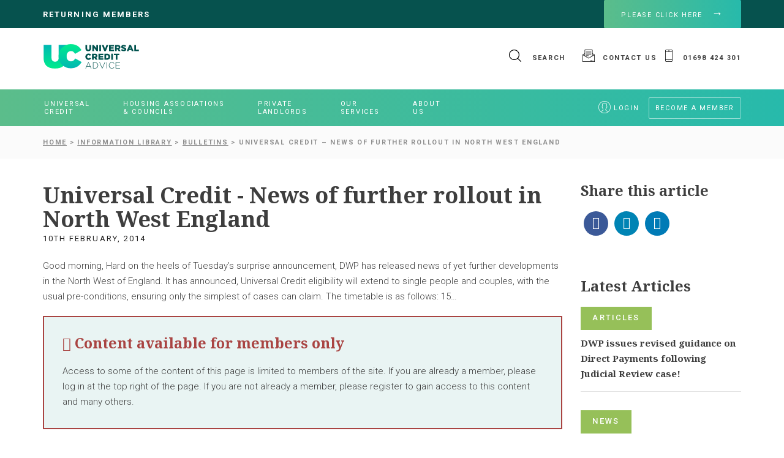

--- FILE ---
content_type: text/html; charset=UTF-8
request_url: https://universalcreditadvice.com/bulletins/universal-credit-news-of-further-rollout-in-north-west-england/
body_size: 16092
content:
<!doctype html>
<!--[if lt IE 7]>
<html class="no-js ie ie6 lt-ie9 lt-ie8 lt-ie7" lang="en-GB">
<![endif]-->
<!--[if IE 7]>
<html class="no-js ie ie7 lt-ie9 lt-ie8" lang="en-GB">
<![endif]-->
<!--[if IE 8]>
<html class="no-js ie ie8 lt-ie9" lang="en-GB">
<![endif]-->
<!--[if gt IE 8]><!-->
<html class="no-js" lang="en-GB">
<!--<![endif]-->
<head>
			<meta charset="UTF-8"/>

								<title>Universal Credit - News of further rollout in North West England - Universal Credit Advice</title>
		
							
		<meta http-equiv="Content-Type" content="text/html; charset=UTF-8"/>
		<meta http-equiv="X-UA-Compatible" content="IE=edge">
		<meta name="viewport" content="width=device-width, initial-scale=1.0">

		<meta name='robots' content='index, follow, max-image-preview:large, max-snippet:-1, max-video-preview:-1' />

	<!-- This site is optimized with the Yoast SEO plugin v18.6 - https://yoast.com/wordpress/plugins/seo/ -->
	<meta name="description" content="Up to date information and advice on Universal Credit and Welfare Reform for Social and Private Landlords." />
	<link rel="canonical" href="https://universalcreditadvice.com/bulletins/universal-credit-news-of-further-rollout-in-north-west-england/" />
	<meta property="og:locale" content="en_GB" />
	<meta property="og:type" content="article" />
	<meta property="og:title" content="Universal Credit - News of further rollout in North West England - Universal Credit Advice" />
	<meta property="og:description" content="Good morning, Hard on the heels of Tuesday&#8217;s surprise announcement, DWP has released news of yet further developments in the North West of England. It has announced, Universal Credit eligibility will extend to single people and couples, with the usual pre-conditions, ensuring only the simplest of cases can claim. The timetable is as follows: 15 [&hellip;]" />
	<meta property="og:url" content="https://universalcreditadvice.com/bulletins/universal-credit-news-of-further-rollout-in-north-west-england/" />
	<meta property="og:site_name" content="Universal Credit Advice" />
	<meta property="article:published_time" content="2014-02-10T18:02:00+00:00" />
	<meta property="article:modified_time" content="2018-12-04T09:23:21+00:00" />
	<meta name="twitter:card" content="summary" />
	<meta name="twitter:creator" content="@BillIrvine17" />
	<meta name="twitter:site" content="@BillIrvine17" />
	<meta name="twitter:label1" content="Written by" />
	<meta name="twitter:data1" content="Administrator" />
	<meta name="twitter:label2" content="Estimated reading time" />
	<meta name="twitter:data2" content="2 minutes" />
	<script type="application/ld+json" class="yoast-schema-graph">{"@context":"https://schema.org","@graph":[{"@type":"Organization","@id":"https://universalcreditadvice.com/#organization","name":"Universal Credit Advice","url":"https://universalcreditadvice.com/","sameAs":["https://twitter.com/BillIrvine17"],"logo":{"@type":"ImageObject","@id":"https://universalcreditadvice.com/#logo","inLanguage":"en-GB","url":"https://universalcreditadvice.com/wp-content/uploads/2019/01/uca_email_logo.png","contentUrl":"https://universalcreditadvice.com/wp-content/uploads/2019/01/uca_email_logo.png","width":500,"height":128,"caption":"Universal Credit Advice"},"image":{"@id":"https://universalcreditadvice.com/#logo"}},{"@type":"WebSite","@id":"https://universalcreditadvice.com/#website","url":"https://universalcreditadvice.com/","name":"Universal Credit Advice","description":"Up to date information and advice on Universal Credit and Welfare Reform for Social and Private Landlords.","publisher":{"@id":"https://universalcreditadvice.com/#organization"},"potentialAction":[{"@type":"SearchAction","target":{"@type":"EntryPoint","urlTemplate":"https://universalcreditadvice.com/?s={search_term_string}"},"query-input":"required name=search_term_string"}],"inLanguage":"en-GB"},{"@type":"WebPage","@id":"https://universalcreditadvice.com/bulletins/universal-credit-news-of-further-rollout-in-north-west-england/#webpage","url":"https://universalcreditadvice.com/bulletins/universal-credit-news-of-further-rollout-in-north-west-england/","name":"Universal Credit - News of further rollout in North West England - Universal Credit Advice","isPartOf":{"@id":"https://universalcreditadvice.com/#website"},"datePublished":"2014-02-10T18:02:00+00:00","dateModified":"2018-12-04T09:23:21+00:00","breadcrumb":{"@id":"https://universalcreditadvice.com/bulletins/universal-credit-news-of-further-rollout-in-north-west-england/#breadcrumb"},"inLanguage":"en-GB","potentialAction":[{"@type":"ReadAction","target":["https://universalcreditadvice.com/bulletins/universal-credit-news-of-further-rollout-in-north-west-england/"]}]},{"@type":"BreadcrumbList","@id":"https://universalcreditadvice.com/bulletins/universal-credit-news-of-further-rollout-in-north-west-england/#breadcrumb","itemListElement":[{"@type":"ListItem","position":1,"name":"Home","item":"https://universalcreditadvice.com/"},{"@type":"ListItem","position":2,"name":"Information Library","item":"https://universalcreditadvice.com/information-library/"},{"@type":"ListItem","position":3,"name":"Bulletins","item":"https://universalcreditadvice.com/category/bulletins/"},{"@type":"ListItem","position":4,"name":"Universal Credit &#8211; News of further rollout in North West England"}]},{"@type":"Article","@id":"https://universalcreditadvice.com/bulletins/universal-credit-news-of-further-rollout-in-north-west-england/#article","isPartOf":{"@id":"https://universalcreditadvice.com/bulletins/universal-credit-news-of-further-rollout-in-north-west-england/#webpage"},"author":{"@id":"https://universalcreditadvice.com/#/schema/person/6b13a4e3c86252147f618db2cd76b95b"},"headline":"Universal Credit &#8211; News of further rollout in North West England","datePublished":"2014-02-10T18:02:00+00:00","dateModified":"2018-12-04T09:23:21+00:00","mainEntityOfPage":{"@id":"https://universalcreditadvice.com/bulletins/universal-credit-news-of-further-rollout-in-north-west-england/#webpage"},"wordCount":491,"publisher":{"@id":"https://universalcreditadvice.com/#organization"},"articleSection":["Bulletins"],"inLanguage":"en-GB"},{"@type":"Person","@id":"https://universalcreditadvice.com/#/schema/person/6b13a4e3c86252147f618db2cd76b95b","name":"Administrator"}]}</script>
	<!-- / Yoast SEO plugin. -->


<link rel='dns-prefetch' href='//maps.googleapis.com' />
<link rel='stylesheet' id='wp-block-library-css' href='https://universalcreditadvice.com/wp-includes/css/dist/block-library/style.min.css?ver=6.6.4' type='text/css' media='all' />
<style id='classic-theme-styles-inline-css' type='text/css'>
/*! This file is auto-generated */
.wp-block-button__link{color:#fff;background-color:#32373c;border-radius:9999px;box-shadow:none;text-decoration:none;padding:calc(.667em + 2px) calc(1.333em + 2px);font-size:1.125em}.wp-block-file__button{background:#32373c;color:#fff;text-decoration:none}
</style>
<style id='global-styles-inline-css' type='text/css'>
:root{--wp--preset--aspect-ratio--square: 1;--wp--preset--aspect-ratio--4-3: 4/3;--wp--preset--aspect-ratio--3-4: 3/4;--wp--preset--aspect-ratio--3-2: 3/2;--wp--preset--aspect-ratio--2-3: 2/3;--wp--preset--aspect-ratio--16-9: 16/9;--wp--preset--aspect-ratio--9-16: 9/16;--wp--preset--color--black: #000000;--wp--preset--color--cyan-bluish-gray: #abb8c3;--wp--preset--color--white: #ffffff;--wp--preset--color--pale-pink: #f78da7;--wp--preset--color--vivid-red: #cf2e2e;--wp--preset--color--luminous-vivid-orange: #ff6900;--wp--preset--color--luminous-vivid-amber: #fcb900;--wp--preset--color--light-green-cyan: #7bdcb5;--wp--preset--color--vivid-green-cyan: #00d084;--wp--preset--color--pale-cyan-blue: #8ed1fc;--wp--preset--color--vivid-cyan-blue: #0693e3;--wp--preset--color--vivid-purple: #9b51e0;--wp--preset--gradient--vivid-cyan-blue-to-vivid-purple: linear-gradient(135deg,rgba(6,147,227,1) 0%,rgb(155,81,224) 100%);--wp--preset--gradient--light-green-cyan-to-vivid-green-cyan: linear-gradient(135deg,rgb(122,220,180) 0%,rgb(0,208,130) 100%);--wp--preset--gradient--luminous-vivid-amber-to-luminous-vivid-orange: linear-gradient(135deg,rgba(252,185,0,1) 0%,rgba(255,105,0,1) 100%);--wp--preset--gradient--luminous-vivid-orange-to-vivid-red: linear-gradient(135deg,rgba(255,105,0,1) 0%,rgb(207,46,46) 100%);--wp--preset--gradient--very-light-gray-to-cyan-bluish-gray: linear-gradient(135deg,rgb(238,238,238) 0%,rgb(169,184,195) 100%);--wp--preset--gradient--cool-to-warm-spectrum: linear-gradient(135deg,rgb(74,234,220) 0%,rgb(151,120,209) 20%,rgb(207,42,186) 40%,rgb(238,44,130) 60%,rgb(251,105,98) 80%,rgb(254,248,76) 100%);--wp--preset--gradient--blush-light-purple: linear-gradient(135deg,rgb(255,206,236) 0%,rgb(152,150,240) 100%);--wp--preset--gradient--blush-bordeaux: linear-gradient(135deg,rgb(254,205,165) 0%,rgb(254,45,45) 50%,rgb(107,0,62) 100%);--wp--preset--gradient--luminous-dusk: linear-gradient(135deg,rgb(255,203,112) 0%,rgb(199,81,192) 50%,rgb(65,88,208) 100%);--wp--preset--gradient--pale-ocean: linear-gradient(135deg,rgb(255,245,203) 0%,rgb(182,227,212) 50%,rgb(51,167,181) 100%);--wp--preset--gradient--electric-grass: linear-gradient(135deg,rgb(202,248,128) 0%,rgb(113,206,126) 100%);--wp--preset--gradient--midnight: linear-gradient(135deg,rgb(2,3,129) 0%,rgb(40,116,252) 100%);--wp--preset--font-size--small: 13px;--wp--preset--font-size--medium: 20px;--wp--preset--font-size--large: 36px;--wp--preset--font-size--x-large: 42px;--wp--preset--spacing--20: 0.44rem;--wp--preset--spacing--30: 0.67rem;--wp--preset--spacing--40: 1rem;--wp--preset--spacing--50: 1.5rem;--wp--preset--spacing--60: 2.25rem;--wp--preset--spacing--70: 3.38rem;--wp--preset--spacing--80: 5.06rem;--wp--preset--shadow--natural: 6px 6px 9px rgba(0, 0, 0, 0.2);--wp--preset--shadow--deep: 12px 12px 50px rgba(0, 0, 0, 0.4);--wp--preset--shadow--sharp: 6px 6px 0px rgba(0, 0, 0, 0.2);--wp--preset--shadow--outlined: 6px 6px 0px -3px rgba(255, 255, 255, 1), 6px 6px rgba(0, 0, 0, 1);--wp--preset--shadow--crisp: 6px 6px 0px rgba(0, 0, 0, 1);}:where(.is-layout-flex){gap: 0.5em;}:where(.is-layout-grid){gap: 0.5em;}body .is-layout-flex{display: flex;}.is-layout-flex{flex-wrap: wrap;align-items: center;}.is-layout-flex > :is(*, div){margin: 0;}body .is-layout-grid{display: grid;}.is-layout-grid > :is(*, div){margin: 0;}:where(.wp-block-columns.is-layout-flex){gap: 2em;}:where(.wp-block-columns.is-layout-grid){gap: 2em;}:where(.wp-block-post-template.is-layout-flex){gap: 1.25em;}:where(.wp-block-post-template.is-layout-grid){gap: 1.25em;}.has-black-color{color: var(--wp--preset--color--black) !important;}.has-cyan-bluish-gray-color{color: var(--wp--preset--color--cyan-bluish-gray) !important;}.has-white-color{color: var(--wp--preset--color--white) !important;}.has-pale-pink-color{color: var(--wp--preset--color--pale-pink) !important;}.has-vivid-red-color{color: var(--wp--preset--color--vivid-red) !important;}.has-luminous-vivid-orange-color{color: var(--wp--preset--color--luminous-vivid-orange) !important;}.has-luminous-vivid-amber-color{color: var(--wp--preset--color--luminous-vivid-amber) !important;}.has-light-green-cyan-color{color: var(--wp--preset--color--light-green-cyan) !important;}.has-vivid-green-cyan-color{color: var(--wp--preset--color--vivid-green-cyan) !important;}.has-pale-cyan-blue-color{color: var(--wp--preset--color--pale-cyan-blue) !important;}.has-vivid-cyan-blue-color{color: var(--wp--preset--color--vivid-cyan-blue) !important;}.has-vivid-purple-color{color: var(--wp--preset--color--vivid-purple) !important;}.has-black-background-color{background-color: var(--wp--preset--color--black) !important;}.has-cyan-bluish-gray-background-color{background-color: var(--wp--preset--color--cyan-bluish-gray) !important;}.has-white-background-color{background-color: var(--wp--preset--color--white) !important;}.has-pale-pink-background-color{background-color: var(--wp--preset--color--pale-pink) !important;}.has-vivid-red-background-color{background-color: var(--wp--preset--color--vivid-red) !important;}.has-luminous-vivid-orange-background-color{background-color: var(--wp--preset--color--luminous-vivid-orange) !important;}.has-luminous-vivid-amber-background-color{background-color: var(--wp--preset--color--luminous-vivid-amber) !important;}.has-light-green-cyan-background-color{background-color: var(--wp--preset--color--light-green-cyan) !important;}.has-vivid-green-cyan-background-color{background-color: var(--wp--preset--color--vivid-green-cyan) !important;}.has-pale-cyan-blue-background-color{background-color: var(--wp--preset--color--pale-cyan-blue) !important;}.has-vivid-cyan-blue-background-color{background-color: var(--wp--preset--color--vivid-cyan-blue) !important;}.has-vivid-purple-background-color{background-color: var(--wp--preset--color--vivid-purple) !important;}.has-black-border-color{border-color: var(--wp--preset--color--black) !important;}.has-cyan-bluish-gray-border-color{border-color: var(--wp--preset--color--cyan-bluish-gray) !important;}.has-white-border-color{border-color: var(--wp--preset--color--white) !important;}.has-pale-pink-border-color{border-color: var(--wp--preset--color--pale-pink) !important;}.has-vivid-red-border-color{border-color: var(--wp--preset--color--vivid-red) !important;}.has-luminous-vivid-orange-border-color{border-color: var(--wp--preset--color--luminous-vivid-orange) !important;}.has-luminous-vivid-amber-border-color{border-color: var(--wp--preset--color--luminous-vivid-amber) !important;}.has-light-green-cyan-border-color{border-color: var(--wp--preset--color--light-green-cyan) !important;}.has-vivid-green-cyan-border-color{border-color: var(--wp--preset--color--vivid-green-cyan) !important;}.has-pale-cyan-blue-border-color{border-color: var(--wp--preset--color--pale-cyan-blue) !important;}.has-vivid-cyan-blue-border-color{border-color: var(--wp--preset--color--vivid-cyan-blue) !important;}.has-vivid-purple-border-color{border-color: var(--wp--preset--color--vivid-purple) !important;}.has-vivid-cyan-blue-to-vivid-purple-gradient-background{background: var(--wp--preset--gradient--vivid-cyan-blue-to-vivid-purple) !important;}.has-light-green-cyan-to-vivid-green-cyan-gradient-background{background: var(--wp--preset--gradient--light-green-cyan-to-vivid-green-cyan) !important;}.has-luminous-vivid-amber-to-luminous-vivid-orange-gradient-background{background: var(--wp--preset--gradient--luminous-vivid-amber-to-luminous-vivid-orange) !important;}.has-luminous-vivid-orange-to-vivid-red-gradient-background{background: var(--wp--preset--gradient--luminous-vivid-orange-to-vivid-red) !important;}.has-very-light-gray-to-cyan-bluish-gray-gradient-background{background: var(--wp--preset--gradient--very-light-gray-to-cyan-bluish-gray) !important;}.has-cool-to-warm-spectrum-gradient-background{background: var(--wp--preset--gradient--cool-to-warm-spectrum) !important;}.has-blush-light-purple-gradient-background{background: var(--wp--preset--gradient--blush-light-purple) !important;}.has-blush-bordeaux-gradient-background{background: var(--wp--preset--gradient--blush-bordeaux) !important;}.has-luminous-dusk-gradient-background{background: var(--wp--preset--gradient--luminous-dusk) !important;}.has-pale-ocean-gradient-background{background: var(--wp--preset--gradient--pale-ocean) !important;}.has-electric-grass-gradient-background{background: var(--wp--preset--gradient--electric-grass) !important;}.has-midnight-gradient-background{background: var(--wp--preset--gradient--midnight) !important;}.has-small-font-size{font-size: var(--wp--preset--font-size--small) !important;}.has-medium-font-size{font-size: var(--wp--preset--font-size--medium) !important;}.has-large-font-size{font-size: var(--wp--preset--font-size--large) !important;}.has-x-large-font-size{font-size: var(--wp--preset--font-size--x-large) !important;}
:where(.wp-block-post-template.is-layout-flex){gap: 1.25em;}:where(.wp-block-post-template.is-layout-grid){gap: 1.25em;}
:where(.wp-block-columns.is-layout-flex){gap: 2em;}:where(.wp-block-columns.is-layout-grid){gap: 2em;}
:root :where(.wp-block-pullquote){font-size: 1.5em;line-height: 1.6;}
</style>
<link rel='stylesheet' id='pmpro_frontend-css' href='https://universalcreditadvice.com/wp-content/plugins/paid-memberships-pro-custom/css/frontend.css?ver=2.10.7' type='text/css' media='screen' />
<link rel='stylesheet' id='pmpro_print-css' href='https://universalcreditadvice.com/wp-content/plugins/paid-memberships-pro-custom/css/print.css?ver=2.10.7' type='text/css' media='print' />
<link rel='stylesheet' id='pmpro-advanced-levels-styles-css' href='https://universalcreditadvice.com/wp-content/plugins/pmpro-advanced-levels-shortcode/css/pmpro-advanced-levels.css?ver=6.6.4' type='text/css' media='all' />
<link rel='stylesheet' id='pmprorh_frontend-css' href='https://universalcreditadvice.com/wp-content/plugins/pmpro-mailchimp-custom/css/pmpromc.css?ver=6.6.4' type='text/css' media='all' />
<link rel='stylesheet' id='theme-my-login-css' href='https://universalcreditadvice.com/wp-content/plugins/theme-my-login.custom/assets/styles/theme-my-login.min.css?ver=7.1.5' type='text/css' media='all' />
<script type="text/javascript" src="https://universalcreditadvice.com/wp-includes/js/jquery/jquery.min.js?ver=3.7.1" id="jquery-core-js"></script>
<script type="text/javascript" src="https://universalcreditadvice.com/wp-includes/js/jquery/jquery-migrate.min.js?ver=3.4.1" id="jquery-migrate-js"></script>
<script type="text/javascript" src="https://universalcreditadvice.com/wp-content/themes/Lyles-Sutherland-Theme/static/js/vendor/bootstrap.min.js" id="bootstrap-js-js"></script>
<script type="text/javascript" src="https://universalcreditadvice.com/wp-content/themes/Lyles-Sutherland-Theme/static/js/vendor/slick.min.js" id="slick-js-js"></script>
<script type="text/javascript" src="https://universalcreditadvice.com/wp-content/themes/Lyles-Sutherland-Theme/static/js/vendor/jquery.cookiebar.min.js" id="jquery-cookiebar-js-js"></script>
<script type="text/javascript" src="https://maps.googleapis.com/maps/api/js?key=AIzaSyCfCuw_k9FzviAcdnZ_YeF3sCiR_DAOwvQ" id="google-maps-js"></script>
<link rel="https://api.w.org/" href="https://universalcreditadvice.com/wp-json/" /><link rel="alternate" title="JSON" type="application/json" href="https://universalcreditadvice.com/wp-json/wp/v2/posts/664" /><link rel="EditURI" type="application/rsd+xml" title="RSD" href="https://universalcreditadvice.com/xmlrpc.php?rsd" />
<meta name="generator" content="WordPress 6.6.4" />
<link rel='shortlink' href='https://universalcreditadvice.com/?p=664' />
<link rel="alternate" title="oEmbed (JSON)" type="application/json+oembed" href="https://universalcreditadvice.com/wp-json/oembed/1.0/embed?url=https%3A%2F%2Funiversalcreditadvice.com%2Fbulletins%2Funiversal-credit-news-of-further-rollout-in-north-west-england%2F" />
<link rel="alternate" title="oEmbed (XML)" type="text/xml+oembed" href="https://universalcreditadvice.com/wp-json/oembed/1.0/embed?url=https%3A%2F%2Funiversalcreditadvice.com%2Fbulletins%2Funiversal-credit-news-of-further-rollout-in-north-west-england%2F&#038;format=xml" />
<style type="text/css">.recentcomments a{display:inline !important;padding:0 !important;margin:0 !important;}</style><link rel="icon" href="https://universalcreditadvice.com/wp-content/uploads/2019/01/cropped-favicon-32x32.png" sizes="32x32" />
<link rel="icon" href="https://universalcreditadvice.com/wp-content/uploads/2019/01/cropped-favicon-192x192.png" sizes="192x192" />
<link rel="apple-touch-icon" href="https://universalcreditadvice.com/wp-content/uploads/2019/01/cropped-favicon-180x180.png" />
<meta name="msapplication-TileImage" content="https://universalcreditadvice.com/wp-content/uploads/2019/01/cropped-favicon-270x270.png" />


		<link rel="stylesheet" href="https://universalcreditadvice.com/wp-content/themes/UCS-Theme/style.min.css" type="text/css" />
		<link rel="pingback" href="https://universalcreditadvice.com/xmlrpc.php"/>

					<link href="https://fonts.googleapis.com/css?family=Noto+Serif:700|Roboto:300,400,500,700" rel="stylesheet">			<link rel="apple-touch-icon" sizes="180x180" href="/apple-touch-icon.png">
<link rel="icon" type="image/png" sizes="32x32" href="/favicon-32x32.png">
<link rel="icon" type="image/png" sizes="16x16" href="/favicon-16x16.png">
<link rel="manifest" href="/site.webmanifest">
<link rel="mask-icon" href="/safari-pinned-tab.svg" color="#5bbad5">
<meta name="msapplication-TileColor" content="#00aba9">
<meta name="theme-color" content="#ffffff">
<meta name="twitter:image" content="https://universalcreditadvice.com/wp-content/uploads/2019/01/cropped-favicon.png">			<script type="text/javascript">jQuery(document).ready(function(e){e.cookieBar({message:"This site uses cookies to store information on your computer. Some are essential to make our site work; others help us improve the user experience. You can change your cookie settings at any time. You can find out more by reading our Privacy Policy.",acceptButton:!0,acceptText:"I Agree",acceptFunction:null,declineButton:!1,declineText:"Disable Cookies",declineFunction:null,policyButton:!0,policyText:"Privacy Policy",policyURL:"/privacy-policy/",autoEnable:!1,acceptOnContinue:!1,acceptOnScroll:!1,acceptAnyClick:!1,expireDays:365,renewOnVisit:!1,forceShow:!1,effect:"slide",element:"body",append:!1,fixed:!0,bottom:!0,zindex:"9999999999999",domain:"https://universalcreditadvice.com"})});</script>
		
					<!-- Google tag (gtag.js) -->
<script async src="https://www.googletagmanager.com/gtag/js?id=G-NVGXDF6B14"></script>
<script>
  window.dataLayer = window.dataLayer || [];
  function gtag(){dataLayer.push(arguments);}
  gtag('js', new Date());

  gtag('config', 'G-NVGXDF6B14');
</script>
		
		
		
	 </head>

<body id="universal-credit-news-of-further-rollout-in-north-west-england" class="post-template-default single single-post postid-664 single-format-standard pmpro-body-level-required pmpro-body-level-1 pmpro-body-level-2 pmpro-body-level-3 pmpro-body-level-4 pmpro-body-level-5 pmpro-body-level-6 has-sitewide-notice">
	<div class="modal fade" id="search-modal" tabindex="-1" role="dialog" aria-labelledby="searchModalLabel">
	<div class="modal-dialog" role="document">
		<div class="modal-content">
			<div class="modal-header">
				<button type="button" class="close" data-dismiss="modal" aria-label="Close"><span aria-hidden="true">&times;</span></button>
			</div>
			<div class="modal-body">
				<form role="search" method="get" class="searchform group" action="https://universalcreditadvice.com/">
	<div class="search-wrapper">
		<input type="hidden" name="post_type" value="post" />

		<input type="search" class="search-field"
		       placeholder="Search"
		       value="" name="s"
		       title="Search for:"/>

		<button type="submit" id="search-posts" class="search-button"><i class="fa fa-search"></i></button>
	</div>
</form>

			</div>
		</div>
	</div>
</div>	<div id="page-wrapper">
		
		
		
			<div id="sidewide-notice" class="background-primary colored-white">
	<div class="container">
		<div class="notice-wrapper">
							<p>Returning Members</p>
										<a href="/articles/welcome-returning-members/" class="button button-primary">Please Click Here</a>
					</div>
	</div>
</div>			<header>
					<div class="header-wrapper">
				<div id="top-header">
											<div class="container">
	<div class="header-flex-wrapper">
		<div class="header-logo">
			<a href="https://universalcreditadvice.com">
				<div class="main-logo-wrapper"><svg version="1.1" class="uca-logo" xmlns="http://www.w3.org/2000/svg" xmlns:xlink="http://www.w3.org/1999/xlink" x="0px" y="0px"
     viewBox="0 0 862.6 221.7" style="enable-background:new 0 0 862.6 221.7;" xml:space="preserve">
	<g>
		<path class="uca-logo0" d="M404.4,64.4c-3.9,0-7.5-0.5-10.6-1.5c-3.1-1-5.8-2.5-8-4.6c-2.2-2.1-3.9-4.7-5.1-7.8
		c-1.2-3.2-1.8-6.9-1.8-11.2V8.5h15.5V39c0,4,0.9,6.9,2.7,8.8c1.8,1.9,4.3,2.9,7.3,2.9c3.1,0,5.5-0.9,7.3-2.7
		c1.8-1.8,2.7-4.7,2.7-8.6V8.5h15.5v30.4c0,4.4-0.6,8.3-1.8,11.5c-1.2,3.2-3,5.9-5.2,7.9c-2.2,2.1-4.9,3.6-8.1,4.6
		C411.8,63.9,408.3,64.4,404.4,64.4z"/>
		<path class="uca-logo0" d="M440.7,8.5h14.2l22.6,29v-29h15v54.9h-13.4l-23.5-30.1v30.1h-15V8.5z"/>
		<path class="uca-logo0" d="M504.1,8.5h15.3v54.9h-15.3V8.5z"/>
		<path class="uca-logo0" d="M526.7,8.5h17l12.5,34.8l12.5-34.8h16.7l-22.3,55.3h-14.1L526.7,8.5z"/>
		<path class="uca-logo0" d="M592.2,8.5h44.1v12.9h-29.1v8.3h26.4v12h-26.4v8.7h29.5v12.9h-44.5V8.5z"/>
		<path class="uca-logo0" d="M646.1,8.5h26c4.2,0,7.8,0.5,10.7,1.6c2.9,1,5.3,2.5,7.1,4.4c3.2,3.1,4.9,7.4,4.9,12.8v0.2
		c0,4.2-1,7.7-3.1,10.5c-2,2.8-4.8,4.9-8.2,6.4l13.1,19.1h-17.6L668,46.8h-0.2h-6.5v16.6h-15.2V8.5z M671.4,34.8
		c2.6,0,4.6-0.6,6-1.8c1.4-1.2,2.1-2.8,2.1-4.7v-0.2c0-2.2-0.7-3.8-2.2-4.9c-1.5-1.1-3.5-1.6-6-1.6h-10v13.2H671.4z"/>
		<path class="uca-logo0" d="M725.7,64.3c-4.9,0-9.6-0.8-14-2.3c-4.4-1.5-8.3-3.8-11.7-6.9l8.5-10.1c5.5,4.4,11.4,6.6,17.8,6.6
		c2,0,3.6-0.3,4.7-1c1.1-0.7,1.6-1.6,1.6-2.8v-0.2c0-0.6-0.1-1.1-0.4-1.5c-0.3-0.4-0.7-0.9-1.5-1.3c-0.7-0.4-1.6-0.8-2.8-1.2
		c-1.2-0.4-2.7-0.8-4.6-1.2c-2.9-0.7-5.6-1.4-8.2-2.2c-2.5-0.8-4.7-1.9-6.6-3.1c-1.9-1.3-3.3-2.9-4.4-4.8c-1.1-1.9-1.6-4.3-1.6-7.1
		v-0.2c0-2.6,0.5-4.9,1.5-7c1-2.1,2.4-4,4.2-5.6c1.9-1.6,4.1-2.8,6.7-3.6c2.6-0.9,5.6-1.3,8.9-1.3c4.7,0,8.9,0.6,12.6,1.9
		s7,3.1,10,5.5l-7.6,10.8c-2.5-1.8-5.1-3.1-7.7-4c-2.6-0.9-5.2-1.4-7.6-1.4c-1.8,0-3.2,0.3-4.1,1c-0.9,0.7-1.4,1.5-1.4,2.5v0.2
		c0,0.6,0.1,1.2,0.4,1.6c0.3,0.5,0.8,0.9,1.5,1.3s1.7,0.8,2.9,1.2c1.2,0.4,2.8,0.8,4.7,1.2c3.1,0.7,6,1.5,8.5,2.4
		c2.5,0.9,4.7,2,6.5,3.3c1.8,1.3,3.1,2.9,4.1,4.7c0.9,1.9,1.4,4.1,1.4,6.6v0.2c0,2.8-0.5,5.3-1.6,7.5c-1.1,2.2-2.6,4.1-4.5,5.6
		c-1.9,1.5-4.3,2.7-7,3.5C732.1,63.9,729,64.3,725.7,64.3z"/>
		<path class="uca-logo0" d="M775.8,8.1h14.7l23.4,55.3h-16.3l-4-9.8h-21.2l-3.9,9.8h-16L775.8,8.1z M789.2,41.8L783,26.2l-6.2,15.6H789.2z
		"/>
		<path class="uca-logo0" d="M820.8,8.5H836v41.6h26.6v13.3h-41.8V8.5z"/>
		<path class="uca-logo0" d="M406.1,143c-3.9,0-7.6-0.7-11.1-2.1s-6.4-3.4-9-5.9c-2.5-2.5-4.6-5.5-6-9c-1.5-3.5-2.2-7.3-2.2-11.3v-0.2
		c0-4,0.7-7.7,2.2-11.2c1.5-3.5,3.5-6.5,6-9.1c2.6-2.6,5.6-4.6,9.1-6.1c3.5-1.5,7.4-2.2,11.6-2.2c2.8,0,5.4,0.3,7.7,0.8
		c2.3,0.5,4.4,1.3,6.3,2.4c1.9,1,3.6,2.2,5.2,3.6c1.5,1.4,2.9,3,4.1,4.6l-11.5,8.9c-1.6-2-3.3-3.6-5.2-4.7c-1.9-1.1-4.2-1.7-6.8-1.7
		c-1.9,0-3.7,0.4-5.3,1.1c-1.6,0.8-3,1.8-4.1,3.1c-1.2,1.3-2.1,2.9-2.7,4.6c-0.7,1.8-1,3.7-1,5.6v0.2c0,2,0.3,4,1,5.8
		c0.7,1.8,1.6,3.4,2.7,4.7c1.1,1.3,2.5,2.3,4.1,3.1c1.6,0.8,3.4,1.1,5.3,1.1c1.4,0,2.7-0.2,3.9-0.5c1.2-0.3,2.2-0.8,3.2-1.4
		c1-0.6,1.9-1.3,2.7-2.1c0.9-0.8,1.7-1.7,2.5-2.7l11.5,8.2c-1.3,1.8-2.7,3.4-4.3,4.9c-1.5,1.5-3.3,2.8-5.3,3.9c-2,1.1-4.2,2-6.6,2.6
		C411.8,142.7,409.1,143,406.1,143z"/>
		<path class="uca-logo0" d="M438.5,87h26c4.2,0,7.8,0.5,10.7,1.6c2.9,1,5.3,2.5,7.1,4.4c3.2,3.1,4.9,7.4,4.9,12.8v0.2
		c0,4.2-1,7.7-3.1,10.5c-2,2.8-4.8,4.9-8.2,6.4l13.1,19.1h-17.6l-11.1-16.6h-0.2h-6.5v16.6h-15.2V87z M463.7,113.3
		c2.6,0,4.6-0.6,6-1.8c1.4-1.2,2.1-2.8,2.1-4.7v-0.2c0-2.2-0.7-3.8-2.2-4.9c-1.5-1.1-3.5-1.6-6-1.6h-10v13.2H463.7z"/>
		<path class="uca-logo0" d="M496.5,87h44.1v12.9h-29.1v8.3h26.4v12h-26.4v8.7h29.5v12.9h-44.5V87z"/>
		<path class="uca-logo0" d="M550.4,87h21.2c4.9,0,9.3,0.7,13.1,2c3.8,1.3,7.1,3.2,9.7,5.6c2.6,2.4,4.7,5.3,6,8.6c1.4,3.3,2.1,7,2.1,10.9
		v0.2c0,4-0.7,7.6-2.1,11c-1.4,3.4-3.5,6.3-6.1,8.7c-2.7,2.5-6,4.4-9.8,5.8c-3.9,1.4-8.3,2.1-13.2,2.1h-20.9V87z M571.8,128.4
		c4.6,0,8.2-1.2,11-3.6c2.8-2.4,4.2-5.8,4.2-10.3v-0.2c0-4.4-1.4-7.8-4.2-10.2c-2.8-2.4-6.5-3.6-11-3.6h-6.2v27.9H571.8z"/>
		<path class="uca-logo0" d="M612.2,87h15.3v54.9h-15.3V87z"/>
		<path class="uca-logo0" d="M652.6,100.3h-16.5V87h48.2v13.3h-16.5v41.6h-15.2V100.3z"/>
		<path class="uca-logo0" d="M403.8,165.1h3.9l25.6,55.3h-4.5l-7-15.4h-32.4l-7,15.4h-4.2L403.8,165.1z M420.1,201.3l-14.4-31.8l-14.5,31.8
		H420.1z"/>
		<path class="uca-logo0" d="M446.5,165.4h18.3c4.3,0,8.2,0.7,11.8,2.1c3.6,1.4,6.7,3.3,9.3,5.8c2.6,2.5,4.6,5.3,6,8.7
		c1.4,3.3,2.1,6.9,2.1,10.8v0.2c0,3.9-0.7,7.5-2.1,10.8c-1.4,3.3-3.4,6.3-6,8.7c-2.6,2.5-5.7,4.4-9.3,5.8c-3.6,1.4-7.5,2.1-11.8,2.1
		h-18.3V165.4z M464.8,216.7c3.8,0,7.3-0.6,10.4-1.8c3.1-1.2,5.7-2.9,7.8-5c2.1-2.1,3.8-4.6,5-7.5s1.8-5.9,1.8-9.2v-0.2
		c0-3.3-0.6-6.3-1.8-9.2c-1.2-2.9-2.8-5.4-5-7.6c-2.1-2.2-4.8-3.9-7.8-5.1c-3.1-1.3-6.5-1.9-10.4-1.9h-14.2v47.5H464.8z"/>
		<path class="uca-logo0" d="M504.7,165.4h4.5l21.5,50.5l21.6-50.5h4.3l-24.2,55.3h-3.6L504.7,165.4z"/>
		<path class="uca-logo0" d="M570.4,165.4h4.1v54.9h-4.1V165.4z"/>
		<path class="uca-logo0" d="M617.7,221.3c-3.9,0-7.6-0.7-10.9-2.2c-3.3-1.5-6.2-3.5-8.7-6c-2.4-2.5-4.3-5.5-5.7-9c-1.4-3.5-2-7.1-2-11.1
		v-0.2c0-3.9,0.7-7.5,2.1-11c1.4-3.5,3.3-6.5,5.7-9.1c2.4-2.6,5.3-4.6,8.7-6.1c3.3-1.5,7-2.2,11-2.2c2.5,0,4.7,0.2,6.7,0.6
		c2,0.4,3.8,1,5.5,1.8c1.7,0.8,3.3,1.7,4.8,2.8c1.5,1.1,2.9,2.3,4.4,3.6l-2.9,3c-1.2-1.1-2.5-2.2-3.8-3.2c-1.3-1-2.7-1.8-4.2-2.5
		c-1.5-0.7-3.1-1.3-4.9-1.7c-1.8-0.4-3.6-0.6-5.7-0.6c-3.3,0-6.4,0.6-9.2,1.9c-2.8,1.3-5.3,3-7.3,5.2c-2.1,2.2-3.7,4.8-4.9,7.8
		c-1.2,3-1.8,6.2-1.8,9.6v0.2c0,3.5,0.6,6.7,1.8,9.7c1.2,3,2.8,5.6,4.9,7.8c2.1,2.2,4.5,4,7.3,5.3c2.8,1.3,5.9,1.9,9.2,1.9
		c4,0,7.4-0.7,10.4-2.2c2.9-1.5,5.8-3.6,8.6-6.4l2.7,2.7c-1.5,1.4-3,2.7-4.5,3.9c-1.5,1.2-3.2,2.2-4.9,3s-3.6,1.5-5.7,2
		C622.4,221.1,620.1,221.3,617.7,221.3z"/>
		<path class="uca-logo0" d="M652.3,165.4h39.1v3.7h-35v21.7h31.5v3.7h-31.5v22.1h35.4v3.7h-39.5V165.4z"/>
		<linearGradient id="SVGID_1_" gradientUnits="userSpaceOnUse" x1="103.6189" y1="217.1798" x2="103.6189" y2="8.299">
			<stop  offset="0" style="stop-color:#00EC8E"/>
			<stop  offset="1" style="stop-color:#00B8B3"/>
		</linearGradient>
		<path class="uca-logo1" d="M103,221.3c-15.6,0-29.7-1.8-42.4-5.5c-12.7-3.7-23.5-9.5-32.5-17.5c-9-8-15.9-18.2-20.8-30.5
		C2.4,155.3,0,140.4,0,123.1V7.5h71.3v114.7c0,13,3,22.4,9.1,28.3c6.1,5.9,13.8,8.8,23.2,8.8c9.6,0,17.4-2.7,23.4-8.2
		c6-5.5,9-14.6,9-27.4V7.5h71.3v114.1c0,18-2.5,33.2-7.5,45.8c-5,12.6-12,22.9-21.1,30.8c-9.1,8-20.1,13.8-32.9,17.5
		C132.8,219.5,118.6,221.3,103,221.3z"/>
		<linearGradient id="SVGID_2_" gradientUnits="userSpaceOnUse" x1="239.9636" y1="0.8465" x2="239.9636" y2="218.8475">
			<stop  offset="0" style="stop-color:#00EC8E"/>
			<stop  offset="1" style="stop-color:#00B8B3"/>
		</linearGradient>
		<path class="uca-logo2" d="M244.8,219c-14.6,0-28.4-2.6-41.5-7.8c-13.1-5.2-24.6-12.6-34.6-22.2c-10-9.6-17.9-21.1-23.8-34.4
		c-5.9-13.4-8.8-28.2-8.8-44.3v-0.6c0-15.6,2.8-30,8.5-43.4c5.7-13.4,13.6-25,23.7-34.7c10.1-9.8,21.9-17.4,35.5-22.9
		c13.6-5.5,28.1-8.2,43.7-8.2c11.6,0,22.2,1.3,31.9,4s18.5,6.4,26.4,11.2c7.9,4.8,14.9,10.5,21,17.2c6.1,6.7,11.3,14,15.7,22
		l-57.8,33.8c-4-7.6-8.9-13.7-14.8-18.4c-5.9-4.7-13.6-7-23.2-7c-6,0-11.4,1.2-16.2,3.6c-4.8,2.4-8.9,5.7-12.3,9.9
		c-3.4,4.2-6,9.1-7.9,14.7c-1.9,5.6-2.8,11.5-2.8,17.7v0.6c0,6.8,0.9,13,2.8,18.7c1.9,5.7,4.6,10.6,8.1,14.7
		c3.5,4.1,7.6,7.3,12.4,9.6c4.8,2.3,10.1,3.4,15.9,3.4c10,0,18-2.4,24-7.3c6-4.9,11.2-11.2,15.6-19l57.8,32.6
		c-4.4,7.8-9.6,15.1-15.6,22c-6,6.9-13,12.9-21.1,18c-8.1,5.1-17.3,9.1-27.6,12.1C269.4,217.5,257.7,219,244.8,219z"/>
	</g>
</svg>
</div>
				<div class="small-logo"><svg version="1.1" class="uca-logo-small" xmlns="http://www.w3.org/2000/svg" xmlns:xlink="http://www.w3.org/1999/xlink" x="0px" y="0px"
	 viewBox="0 0 343.9 221.7" style="enable-background:new 0 0 343.9 221.7;" xml:space="preserve">
<style type="text/css">
	.logo-small0{fill:url(#SVGID_1_small);}
	.logo-small1{fill:url(#SVGID_2_small);}
</style>
<g>
	<linearGradient id="SVGID_1_small" gradientUnits="userSpaceOnUse" x1="103.6189" y1="217.1798" x2="103.6189" y2="8.299">
		<stop  offset="0" style="stop-color:#00EC8E"/>
		<stop  offset="1" style="stop-color:#00B8B3"/>
	</linearGradient>
	<path class="logo-small0" d="M103,221.3c-15.6,0-29.7-1.8-42.4-5.5c-12.7-3.7-23.5-9.5-32.5-17.5c-9-8-15.9-18.2-20.8-30.5
		C2.4,155.3,0,140.4,0,123.1V7.5h71.3v114.7c0,13,3,22.4,9.1,28.3c6.1,5.9,13.8,8.8,23.2,8.8c9.6,0,17.4-2.7,23.4-8.2
		c6-5.5,9-14.6,9-27.4V7.5h71.3v114.1c0,18-2.5,33.2-7.5,45.8c-5,12.6-12,22.9-21.1,30.8c-9.1,8-20.1,13.8-32.9,17.5
		C132.8,219.5,118.6,221.3,103,221.3z"/>
	<linearGradient id="SVGID_2_small" gradientUnits="userSpaceOnUse" x1="239.9636" y1="0.8465" x2="239.9636" y2="218.8475">
		<stop  offset="0" style="stop-color:#00EC8E"/>
		<stop  offset="1" style="stop-color:#00B8B3"/>
	</linearGradient>
	<path class="logo-small1" d="M244.8,219c-14.6,0-28.4-2.6-41.5-7.8c-13.1-5.2-24.6-12.6-34.6-22.2c-10-9.6-17.9-21.1-23.8-34.4
		c-5.9-13.4-8.8-28.2-8.8-44.3v-0.6c0-15.6,2.8-30,8.5-43.4c5.7-13.4,13.6-25,23.7-34.7c10.1-9.8,21.9-17.4,35.5-22.9
		c13.6-5.5,28.1-8.2,43.7-8.2c11.6,0,22.2,1.3,31.9,4s18.5,6.4,26.4,11.2c7.9,4.8,14.9,10.5,21,17.2c6.1,6.7,11.3,14,15.7,22
		l-57.8,33.8c-4-7.6-8.9-13.7-14.8-18.4c-5.9-4.7-13.6-7-23.2-7c-6,0-11.4,1.2-16.2,3.6c-4.8,2.4-8.9,5.7-12.3,9.9
		c-3.4,4.2-6,9.1-7.9,14.7c-1.9,5.6-2.8,11.5-2.8,17.7v0.6c0,6.8,0.9,13,2.8,18.7c1.9,5.7,4.6,10.6,8.1,14.7
		c3.5,4.1,7.6,7.3,12.4,9.6c4.8,2.3,10.1,3.4,15.9,3.4c10,0,18-2.4,24-7.3c6-4.9,11.2-11.2,15.6-19l57.8,32.6
		c-4.4,7.8-9.6,15.1-15.6,22c-6,6.9-13,12.9-21.1,18c-8.1,5.1-17.3,9.1-27.6,12.1C269.4,217.5,257.7,219,244.8,219z"/>
</g>
</svg></div>
			</a>
		</div>
		<div class="contact-search-wrapper">
			<div class="contact-details-wrapper"><button class="search-button" href="#search-modal" data-toggle="modal" data-target="#search-modal"><svg version="1.1" class="header-icon search-icon" xmlns="http://www.w3.org/2000/svg" xmlns:xlink="http://www.w3.org/1999/xlink" x="0px" y="0px"
	 viewBox="0 0 360.7 360.8" style="enable-background:new 0 0 360.7 360.8;" xml:space="preserve"><g><path d="M357.6,342.4l-87.7-87.7c23.5-27,37.8-62.3,37.8-100.9C307.7,69,238.6,0,153.8,0C69,0,0,69,0,153.8s69,153.8,153.8,153.8
			c38.6,0,73.8-14.2,100.9-37.8l87.7,87.7c2.1,2.1,4.9,3.2,7.6,3.2c2.7,0,5.5-1,7.6-3.2C361.8,353.4,361.8,346.6,357.6,342.4
			L357.6,342.4z M21.5,153.8c0-73,59.4-132.2,132.2-132.2c73,0,132.2,59.4,132.2,132.2s-59.3,132.3-132.2,132.3
			C80.9,286.2,21.5,226.8,21.5,153.8L21.5,153.8z M21.5,153.8"/></g></svg>			Search
		</button><span class="site-email"><a class="text-link" href="/about-us/#get-in-touch"><svg version="1.1" class="header-icon email-icon" xmlns="http://www.w3.org/2000/svg" xmlns:xlink="http://www.w3.org/1999/xlink" x="0px" y="0px"
	 viewBox="0 0 360.7 360.8" style="enable-background:new 0 0 360.7 360.8;" xml:space="preserve"><path class="email0" d="M289.2,2H71.5c-3.9,0-7.1,3.2-7.1,7.1v102.2L3.5,146.6c0,0,0,0-0.1,0c-0.1,0-0.2,0.1-0.2,0.1
	c-0.1,0-0.2,0.1-0.2,0.2c0,0-0.1,0.1-0.1,0.1c-0.1,0.1-0.1,0.1-0.2,0.2c-0.1,0.1-0.1,0.1-0.2,0.2c-0.1,0-0.1,0.1-0.2,0.1
	c-0.1,0.1-0.1,0.1-0.2,0.2S2,147.7,2,147.8c-0.1,0.1-0.1,0.1-0.2,0.2c0,0-0.1,0.1-0.1,0.2c-0.1,0.1-0.1,0.1-0.2,0.2
	c-0.1,0.1-0.1,0.1-0.2,0.2c0,0-0.1,0.1-0.1,0.1c-0.1,0.1-0.1,0.1-0.2,0.2c0,0.1-0.1,0.2-0.1,0.2c0,0,0,0,0,0.1c0,0,0,0.1,0,0.1
	c0,0.1-0.1,0.2-0.1,0.3c0,0.1-0.1,0.2-0.1,0.2c0,0.1,0,0.1-0.1,0.2c0,0.1-0.1,0.2-0.1,0.3c0,0.1-0.1,0.1-0.1,0.2
	c0,0.1,0,0.1-0.1,0.2c0,0.1,0,0.2-0.1,0.2c0,0.1,0,0.1-0.1,0.2c0,0.1,0,0.2-0.1,0.2c0,0.1,0,0.1,0,0.2c0,0.1,0,0.2,0,0.2
	c0,0.1,0,0.2,0,0.3c0,0.1,0,0.1,0,0.2c0,0.1,0,0.2,0,0.3c0,0.1,0,0.2,0,0.3c0,0,0,0.1,0,0.1v201c0,3.9,3.2,7.1,7.1,7.1h346.6
	c3.9,0,7.1-3.2,7.1-7.1v-201c0,0,0-0.1,0-0.1c0-0.1,0-0.2,0-0.3c0-0.1,0-0.2,0-0.3c0-0.1,0-0.1,0-0.2c0-0.1,0-0.2,0-0.3
	c0-0.1,0-0.2,0-0.2c0-0.1,0-0.1,0-0.2c0-0.1,0-0.2-0.1-0.2c0-0.1,0-0.1-0.1-0.2c0-0.1,0-0.2-0.1-0.2c0-0.1,0-0.1-0.1-0.2
	c0-0.1-0.1-0.1-0.1-0.2c0-0.1-0.1-0.2-0.1-0.3c0,0,0-0.1-0.1-0.1c0-0.1-0.1-0.2-0.1-0.2c0-0.1-0.1-0.2-0.1-0.2c0,0,0-0.1,0-0.1
	c0,0,0,0,0-0.1c0-0.1-0.1-0.2-0.1-0.2c0-0.1-0.1-0.1-0.1-0.2c0,0-0.1-0.1-0.1-0.1c-0.1-0.1-0.1-0.1-0.2-0.2
	c-0.1-0.1-0.1-0.1-0.2-0.2c0-0.1-0.1-0.1-0.1-0.2c-0.1-0.1-0.1-0.1-0.2-0.2c-0.1-0.1-0.1-0.1-0.2-0.2c-0.1-0.1-0.1-0.1-0.2-0.2
	c-0.1,0-0.1-0.1-0.2-0.1c-0.1-0.1-0.1-0.1-0.2-0.2c-0.1-0.1-0.1-0.1-0.2-0.2c0,0-0.1-0.1-0.1-0.1c-0.1-0.1-0.1-0.1-0.2-0.1
	c-0.1,0-0.2-0.1-0.2-0.1c0,0,0,0-0.1,0l-60.9-35.3V9.1C296.3,5.2,293.1,2,289.2,2z M282.1,16.1V186l-101.8,59L78.6,186V16.1H282.1z
	 M64.4,177.8l-43.3-25.1l43.3-25.1L64.4,177.8L64.4,177.8z M14.1,346.7V165l162.7,94.4c1.1,0.6,2.3,1,3.5,1c1.2,0,2.5-0.3,3.5-1
	L346.6,165v181.7H14.1L14.1,346.7z M339.6,152.7l-43.3,25.1v-50.2L339.6,152.7z"/><path class="email0" d="M110.8,76.7h139.1c3.9,0,7.1-3.2,7.1-7.1s-3.2-7.1-7.1-7.1H110.8c-3.9,0-7.1,3.2-7.1,7.1S106.9,76.7,110.8,76.7
	z"/><path class="email0" d="M110.8,113.7h139.1c3.9,0,7.1-3.2,7.1-7.1s-3.2-7.1-7.1-7.1H110.8c-3.9,0-7.1,3.2-7.1,7.1
	S106.9,113.7,110.8,113.7z"/><path class="email0" d="M110.8,150.7h139.1c3.9,0,7.1-3.2,7.1-7.1s-3.2-7.1-7.1-7.1H110.8c-3.9,0-7.1,3.2-7.1,7.1
	S106.9,150.7,110.8,150.7z"/><path class="email0" d="M110.8,187.6h69.6c3.9,0,7.1-3.2,7.1-7.1s-3.2-7.1-7.1-7.1h-69.6c-3.9,0-7.1,3.2-7.1,7.1
	S106.9,187.6,110.8,187.6z"/><path class="email0" d="M292.3,322.4h-58.8c-9.1,0-9.1,14.1,0,14.1h58.8C301.4,336.5,301.4,322.4,292.3,322.4z"/><path class="email0" d="M318.7,320.8c-9.1,0-9.1,14.1,0,14.1C327.8,335,327.9,320.8,318.7,320.8z"/></svg><span class="hidden-xs">Contact Us</span></a></span><span class="site-phone"><a href="tel:01698424301" class="text-link"><svg version="1.1" class="header-icon call-icon" xmlns="http://www.w3.org/2000/svg" xmlns:xlink="http://www.w3.org/1999/xlink" x="0px" y="0px"
	 viewBox="0 0 360.7 360.8" style="enable-background:new 0 0 360.7 360.8;" xml:space="preserve"><g><path class="call0" d="M252.5,360.8H108.2c-19.9,0-36.1-16.2-36.1-36.1V36.1C72.1,16.2,88.3,0,108.2,0h144.3
		c19.9,0,36.1,16.2,36.1,36.1v288.6C288.6,344.6,272.4,360.8,252.5,360.8z M108.2,14.4c-11.9,0-21.6,9.7-21.6,21.6v288.6
		c0,11.9,9.7,21.6,21.6,21.6h144.3c11.9,0,21.6-9.7,21.6-21.6V36.1c0-11.9-9.7-21.6-21.6-21.6H108.2z"/><path class="call0" d="M194.8,43.3h-28.9c-4,0-7.2-3.2-7.2-7.2s3.2-7.2,7.2-7.2h28.9c4,0,7.2,3.2,7.2,7.2S198.8,43.3,194.8,43.3z"/><path class="call0" d="M187.6,324.7c0,4-3.2,7.2-7.2,7.2s-7.2-3.2-7.2-7.2c0-4,3.2-7.2,7.2-7.2S187.6,320.7,187.6,324.7"/><path class="call0" d="M281.4,72.2h-202c-4,0-7.2-3.2-7.2-7.2c0-4,3.2-7.2,7.2-7.2h202c4,0,7.2,3.2,7.2,7.2
		C288.6,68.9,285.4,72.2,281.4,72.2z"/><path class="call0" d="M281.4,303.1h-202c-4,0-7.2-3.2-7.2-7.2c0-4,3.2-7.2,7.2-7.2h202c4,0,7.2,3.2,7.2,7.2
		C288.6,299.8,285.4,303.1,281.4,303.1z"/></g></svg><span class="hidden-xs">01698 424 301</span></a></span></div>		</div>
	</div>
</div>					 				</div>

				<div id="bottom-header">
											<div class="container">
	<div class="row">
		<div class="col-xs-12">
			<div class="menu-wrapper">
				<a id="hamburger-button" class="hamburger hamburger--spring js-hamburger" aria-label="Menu" aria-controls="main-menu" href="#main-menu-nav">
				  <span class="hamburger-box">
				    <span class="hamburger-inner"></span>
				  </span>
				</a>
								  				    				  								<div id="main-menu"><div class="navbar navbar-main"><nav id="main-menu-nav" class="navbar-collapse"><ul class="nav navbar-nav"><li class="nav-item  menu-item menu-item-type-post_type menu-item-object-page menu-item-37 "><a class="nav-link" target="_self" href="https://universalcreditadvice.com/universal-credit/">Universal<br>Credit</a></li><li class="nav-item long-nav-item menu-item menu-item-type-post_type menu-item-object-page menu-item-32 menu-item-has-children  dropdown "><a href="https://universalcreditadvice.com/housing-associations-councils/" class="dropdown-toggle" data-hover="dropdown">Housing Associations<br>& Councils <b class="caret"></b></a><ul class="dropdown-menu"><li class="nav-drop-item  menu-item menu-item-type-post_type menu-item-object-page menu-item-1431"><a class="nav-link" target="_self" href="https://universalcreditadvice.com/housing-associations-councils/">Information Library</a></li><li class="nav-drop-item  menu-item menu-item-type-post_type menu-item-object-page menu-item-361"><a class="nav-link" target="_self" href="https://universalcreditadvice.com/housing-associations-councils/ask-an-expert/">Ask an expert</a></li><li class="nav-drop-item  menu-item menu-item-type-post_type menu-item-object-page menu-item-353"><a class="nav-link" target="_self" href="https://universalcreditadvice.com/housing-associations-councils/training-courses/">Training Courses</a></li><li class="nav-drop-item  menu-item menu-item-type-post_type menu-item-object-page menu-item-371"><a class="nav-link" target="_self" href="https://universalcreditadvice.com/housing-associations-councils/resources/">Resources</a></li></ul></li><li class="nav-item  menu-item menu-item-type-post_type menu-item-object-page menu-item-35 menu-item-has-children  dropdown "><a href="https://universalcreditadvice.com/private-landlords/" class="dropdown-toggle" data-hover="dropdown">Private<br>Landlords <b class="caret"></b></a><ul class="dropdown-menu"><li class="nav-drop-item  menu-item menu-item-type-post_type menu-item-object-page menu-item-1432"><a class="nav-link" target="_self" href="https://universalcreditadvice.com/private-landlords/">Information Library</a></li><li class="nav-drop-item  menu-item menu-item-type-post_type menu-item-object-page menu-item-362"><a class="nav-link" target="_self" href="https://universalcreditadvice.com/private-landlords/ask-an-expert/">Ask an expert</a></li><li class="nav-drop-item  menu-item menu-item-type-post_type menu-item-object-page menu-item-363"><a class="nav-link" target="_self" href="https://universalcreditadvice.com/private-landlords/training-courses/">Training &amp; Courses</a></li><li class="nav-drop-item  menu-item menu-item-type-post_type menu-item-object-page menu-item-372"><a class="nav-link" target="_self" href="https://universalcreditadvice.com/private-landlords/resources/">Resources</a></li></ul></li><li class="nav-item  menu-item menu-item-type-post_type menu-item-object-page menu-item-33 menu-item-has-children  dropdown "><a href="https://universalcreditadvice.com/our-services/" class="dropdown-toggle" data-hover="dropdown">Our<br>Services <b class="caret"></b></a><ul class="dropdown-menu"><li class="nav-drop-item  menu-item menu-item-type-post_type menu-item-object-page menu-item-351"><a class="nav-link" target="_self" href="https://universalcreditadvice.com/our-services/advocacy-consultancy/">Advocacy & Consultancy</a></li><li class="nav-drop-item  menu-item menu-item-type-post_type menu-item-object-page menu-item-352"><a class="nav-link" target="_self" href="https://universalcreditadvice.com/our-services/training-courses/">Training, Courses and Face-to-face Consultancy</a></li><li class="nav-drop-item  menu-item menu-item-type-post_type menu-item-object-page menu-item-1417"><a class="nav-link" target="_self" href="https://universalcreditadvice.com/become-a-member/">Become a member</a></li></ul></li><li class="nav-item  menu-item menu-item-type-post_type menu-item-object-page menu-item-28 menu-item-has-children  dropdown "><a href="https://universalcreditadvice.com/about-us/" class="dropdown-toggle" data-hover="dropdown">About<br>Us <b class="caret"></b></a><ul class="dropdown-menu"><li class="nav-drop-item  menu-item menu-item-type-post_type menu-item-object-page menu-item-1601"><a class="nav-link" target="_self" href="https://universalcreditadvice.com/testimonials/">Testimonials</a></li></ul></li></ul></nav></div></div>				<div class="login-register-links">
											<a class="login-button button" href="/login/"><span class="icon"><svg version="1.1" id="login-icon" xmlns="http://www.w3.org/2000/svg" xmlns:xlink="http://www.w3.org/1999/xlink" x="0px" y="0px"
	 viewBox="0 0 360.7 360.8" style="enable-background:new 0 0 360.7 360.8;" xml:space="preserve">
<g>
	<path d="M360.8,180.4C360.8,80.9,279.9,0,180.4,0S0,80.9,0,180.4c0,52.5,22.6,99.9,58.6,132.9l-0.2,0.2l5.8,4.9
		c0.4,0.3,0.8,0.6,1.2,0.9c3.1,2.6,6.3,5,9.6,7.4c1.1,0.8,2.1,1.5,3.2,2.3c3.5,2.4,7.1,4.7,10.8,6.9c0.8,0.5,1.6,0.9,2.4,1.4
		c4,2.3,8.1,4.5,12.3,6.4c0.3,0.2,0.6,0.3,0.9,0.5c13.7,6.3,28.3,11,43.6,13.8c0.4,0.1,0.8,0.1,1.2,0.2c4.7,0.8,9.5,1.5,14.4,1.9
		c0.6,0.1,1.2,0.1,1.8,0.2c4.8,0.4,9.7,0.6,14.7,0.6c4.9,0,9.8-0.3,14.6-0.6c0.6-0.1,1.2-0.1,1.8-0.1c4.8-0.4,9.6-1.1,14.3-1.9
		c0.4-0.1,0.8-0.2,1.3-0.2c15-2.7,29.5-7.3,43-13.5c0.5-0.2,1-0.5,1.5-0.7c4.1-1.9,8-4,11.9-6.1c1-0.5,1.9-1.1,2.9-1.7
		c3.5-2.1,7-4.2,10.4-6.6c1.2-0.8,2.4-1.7,3.6-2.6c2.9-2.1,5.7-4.2,8.5-6.4c0.6-0.5,1.3-0.9,1.9-1.4l6-5l-0.2-0.2
		C338,280.8,360.8,233.2,360.8,180.4L360.8,180.4z M13.1,180.4c0-92.3,75-167.3,167.3-167.3s167.3,75,167.3,167.3
		c0,49.7-21.8,94.4-56.3,125.1c-1.9-1.3-3.8-2.5-5.9-3.5l-55.5-27.8c-5-2.5-8.1-7.5-8.1-13.1v-19.4c1.3-1.6,2.7-3.4,4-5.4
		c7.2-10.2,13-21.5,17.2-33.6c8.3-3.9,13.7-12.2,13.7-21.6v-23.3c0-5.7-2.1-11.2-5.8-15.5v-30.6c0.3-3.4,1.5-22.6-12.4-38.5
		c-12.1-13.8-31.7-20.8-58.2-20.8c-26.5,0-46.1,7-58.2,20.8c-13.9,15.9-12.7,35.1-12.4,38.5v30.6c-3.7,4.3-5.8,9.9-5.8,15.5v23.3
		c0,7.2,3.2,14,8.8,18.5c5.3,20.8,16.2,36.6,20.3,41.9v19c0,5.4-2.9,10.3-7.6,12.8l-51.9,28.3c-1.6,0.9-3.3,2-4.9,3.1
		C34.6,274.2,13.1,229.8,13.1,180.4L13.1,180.4z M278.5,315.7c-2.3,1.7-4.6,3.3-7,4.8c-1.1,0.7-2.2,1.4-3.3,2.1
		c-3.1,1.9-6.2,3.7-9.5,5.4c-0.7,0.4-1.4,0.7-2.1,1.1c-7.4,3.8-15.1,7.1-22.9,9.7c-0.3,0.1-0.5,0.2-0.8,0.3
		c-4.1,1.4-8.3,2.6-12.5,3.6h0c-4.3,1.1-8.6,1.9-12.9,2.7c-0.1,0-0.3,0-0.4,0.1c-4.1,0.6-8.2,1.1-12.3,1.5c-0.7,0.1-1.5,0.1-2.2,0.2
		c-4.1,0.3-8.2,0.5-12.3,0.5c-4.2,0-8.3-0.2-12.4-0.5c-0.7,0-1.4-0.1-2.1-0.2c-4.2-0.4-8.3-0.9-12.4-1.5l-0.5-0.1
		c-8.7-1.5-17.2-3.6-25.5-6.4c-0.3-0.1-0.5-0.2-0.8-0.3c-4.1-1.4-8.2-3-12.2-4.7c0,0-0.1,0-0.1,0c-3.8-1.6-7.5-3.4-11.2-5.3
		c-0.5-0.3-1-0.5-1.4-0.7c-3.4-1.8-6.6-3.7-9.9-5.7c-1-0.6-1.9-1.2-2.8-1.9c-3-1.9-5.9-4-8.8-6.1c-0.3-0.2-0.6-0.4-0.9-0.7l0.6-0.4
		l51.9-28.3c8.9-4.9,14.4-14.2,14.4-24.4v-23.6l-1.5-1.8c-0.2-0.2-14.3-17.4-19.7-40.8l-0.6-2.6l-2.2-1.4c-3.2-2-5.1-5.4-5.1-9.1
		v-23.3c0-3,1.3-5.9,3.6-8l2.2-2v-36.5l-0.1-0.9c0-0.2-2-16,9.2-28.6c9.5-10.8,25.8-16.3,48.3-16.3c22.5,0,38.7,5.4,48.2,16.2
		c11.1,12.5,9.3,28.6,9.3,28.7l-0.1,37.4l2.2,2c2.3,2.1,3.6,5,3.6,8v23.3c0,4.7-3.2,8.9-7.7,10.3l-3.3,1l-1.1,3.3
		c-3.9,12-9.4,23.1-16.4,33c-1.7,2.4-3.4,4.6-4.8,6.2l-1.6,1.8v24.3c0,10.6,5.9,20.1,15.3,24.8l55.5,27.8c0.4,0.2,0.7,0.4,1.1,0.5
		C280,314.7,279.3,315.2,278.5,315.7L278.5,315.7z M278.5,315.7"/>
</g>
</svg></span> Login</a>
																<a class="register-button button" href="/become-a-member/"><span class="register-label">Become a member</span><span class="responsive-register-label">Register</span></a>
									</div>
			</div>
		</div>
	</div>
</div>					 				</div>
			</div>
		 	</header>

			<div id="masthead">
						<div id="breadcrumbs-wrapper">
			<div class="container">
				<div class="row">
					<div class="col-xs-12">
						<div id="breadcrumbs"><span><span><a href="https://universalcreditadvice.com/">Home</a> &gt; <span><a href="https://universalcreditadvice.com/information-library/">Information Library</a> &gt; <span><a href="https://universalcreditadvice.com/category/bulletins/">Bulletins</a> &gt; <span class="breadcrumb_last" aria-current="page">Universal Credit &#8211; News of further rollout in North West England</span></span></span></span></span></div>
					</div>
				</div>
			</div>
		</div>
	 		</div>
	
	<div id="body">
			<section class="container">
		<div class="row">
			<div class="col-md-9 col-xs-12">
				<div class="content-wrapper">

					<article class="post-type-post" id="post-664">
						<h1 class="h1">Universal Credit - News of further rollout in North West England</h1>
						<section class="article-content">
							<p class="post-date">10th February, 2014</p>
							<div class="article-body">
								<p>Good morning, Hard on the heels of Tuesday&#8217;s surprise announcement, DWP has released news of yet further developments in the North West of England. It has announced, Universal Credit eligibility will extend to single people and couples, with the usual pre-conditions, ensuring only the simplest of cases can claim. The timetable is as follows: 15&#8230; </p>
<div class="pmpro_content_message">
<h3><i class="fa fa-info-circle"></i> Content available for members only</h3>
<p>Access to some of the content of this page is limited to members of the site. If you are already a member, please log in at the top right of the page. If you are not already a member, please register to gain access to this content and many others.</p>
</div>

							</div>
						</section>

						
					</article>

																				</div>
			</div>

			<aside class="col-md-3 col-xs-12">
				<section class="theme_social_sharing-2 theme_social_sharing">

	<h3>Share this article</h3>

<ul class="list-inline social-sharing-buttons"><li><a href="http://www.facebook.com/share.php?u=https://universalcreditadvice.com/bulletins/universal-credit-news-of-further-rollout-in-north-west-england/&title=Universal Credit &#8211; News of further rollout in North West England"
				   class="sharing-icon sharing-facebook" target="_blank" rel="nofollow"><i class="fa fa-facebook" aria-hidden="true"></i></a></li><li><a href="http://twitter.com/intent/tweet?status=Universal Credit &#8211; News of further rollout in North West England+https://universalcreditadvice.com/bulletins/universal-credit-news-of-further-rollout-in-north-west-england/+via:+@BillIrvine17"
				   class="sharing-icon sharing-twitter" target="_blank" rel="nofollow"><i class="fa fa-twitter" aria-hidden="true"></i></a></li><li><a href="http://www.linkedin.com/shareArticle?mini=true&url=https://universalcreditadvice.com/bulletins/universal-credit-news-of-further-rollout-in-north-west-england/&title=Universal Credit &#8211; News of further rollout in North West England"
				   class="sharing-icon sharing-linkedin" target="_blank" rel="nofollow"><i class="fa fa-linkedin" aria-hidden="true"></i></a></li></ul>
</section>
<section class="theme_latest_posts-3 theme_latest_posts">

<h3>Latest Articles</h3>

	<div class="row">
		<div class="col-xs-12">
			
<article class="latest-post-tease">
			<ul class="latest-post-meta-list list-unstyled">
										<li class="latest-post-category">
					<a class="text-link-white" href="/category/articles/">Articles</a>
				</li>
					</ul>
	
	
		<a class="latest-post-title text-link" href="https://universalcreditadvice.com/bulletins/dwp-issues-revised-guidance-on-direct-payments-following-judicial-review-case/">DWP issues revised guidance on Direct Payments following Judicial Review case!</a>
							
	

		
</article>
		</div>
	</div>

	<div class="row">
		<div class="col-xs-12">
			
<article class="latest-post-tease">
			<ul class="latest-post-meta-list list-unstyled">
										<li class="latest-post-category">
					<a class="text-link-white" href="/category/news/">News</a>
				</li>
					</ul>
	
	
		<a class="latest-post-title text-link" href="https://universalcreditadvice.com/news/how-will-the-lifting-of-the-2-child-element-cap-impact-on-claimants/">How will the lifting of the 2-child element cap impact on claimants?</a>
							
	

		
</article>
		</div>
	</div>

	<div class="row">
		<div class="col-xs-12">
			
<article class="latest-post-tease">
			<ul class="latest-post-meta-list list-unstyled">
										<li class="latest-post-category">
					<a class="text-link-white" href="/category/articles/">Articles</a>
				</li>
					</ul>
	
	
		<a class="latest-post-title text-link" href="https://universalcreditadvice.com/articles/disabled-claimant-left-homeless-and-destitute-by-dwp-incompetence/">Disabled claimant left homeless and destitute by DWP incompetence!</a>
							
	

		
</article>
		</div>
	</div>


</section>
			</aside>

		</div>
	</section>

	</div>

			<footer>
							<div id="top-footer">
						<div class="twitter-wrapper">
		<section class="twitter-feed">
		<div class="container">
			<div class="row">
				<div class="col-xs-12">
					<p class="h2">Latest Tweets</p>
											<ul class="afti-short-timeline list-inline"></ul>
									</div>
			</div>
		</div>
	</section>
</div>				</div>

				<div id="middle-footer">
						<div class="container">
	<div class="row">
		<div class="col-md-3 col-sm-6 col-xs-12">
			<div class="footer-wrapper-1">
				<svg version="1.1" class="uca-logo" xmlns="http://www.w3.org/2000/svg" xmlns:xlink="http://www.w3.org/1999/xlink" x="0px" y="0px"
     viewBox="0 0 862.6 221.7" style="enable-background:new 0 0 862.6 221.7;" xml:space="preserve">
	<g>
		<path class="uca-logo0" d="M404.4,64.4c-3.9,0-7.5-0.5-10.6-1.5c-3.1-1-5.8-2.5-8-4.6c-2.2-2.1-3.9-4.7-5.1-7.8
		c-1.2-3.2-1.8-6.9-1.8-11.2V8.5h15.5V39c0,4,0.9,6.9,2.7,8.8c1.8,1.9,4.3,2.9,7.3,2.9c3.1,0,5.5-0.9,7.3-2.7
		c1.8-1.8,2.7-4.7,2.7-8.6V8.5h15.5v30.4c0,4.4-0.6,8.3-1.8,11.5c-1.2,3.2-3,5.9-5.2,7.9c-2.2,2.1-4.9,3.6-8.1,4.6
		C411.8,63.9,408.3,64.4,404.4,64.4z"/>
		<path class="uca-logo0" d="M440.7,8.5h14.2l22.6,29v-29h15v54.9h-13.4l-23.5-30.1v30.1h-15V8.5z"/>
		<path class="uca-logo0" d="M504.1,8.5h15.3v54.9h-15.3V8.5z"/>
		<path class="uca-logo0" d="M526.7,8.5h17l12.5,34.8l12.5-34.8h16.7l-22.3,55.3h-14.1L526.7,8.5z"/>
		<path class="uca-logo0" d="M592.2,8.5h44.1v12.9h-29.1v8.3h26.4v12h-26.4v8.7h29.5v12.9h-44.5V8.5z"/>
		<path class="uca-logo0" d="M646.1,8.5h26c4.2,0,7.8,0.5,10.7,1.6c2.9,1,5.3,2.5,7.1,4.4c3.2,3.1,4.9,7.4,4.9,12.8v0.2
		c0,4.2-1,7.7-3.1,10.5c-2,2.8-4.8,4.9-8.2,6.4l13.1,19.1h-17.6L668,46.8h-0.2h-6.5v16.6h-15.2V8.5z M671.4,34.8
		c2.6,0,4.6-0.6,6-1.8c1.4-1.2,2.1-2.8,2.1-4.7v-0.2c0-2.2-0.7-3.8-2.2-4.9c-1.5-1.1-3.5-1.6-6-1.6h-10v13.2H671.4z"/>
		<path class="uca-logo0" d="M725.7,64.3c-4.9,0-9.6-0.8-14-2.3c-4.4-1.5-8.3-3.8-11.7-6.9l8.5-10.1c5.5,4.4,11.4,6.6,17.8,6.6
		c2,0,3.6-0.3,4.7-1c1.1-0.7,1.6-1.6,1.6-2.8v-0.2c0-0.6-0.1-1.1-0.4-1.5c-0.3-0.4-0.7-0.9-1.5-1.3c-0.7-0.4-1.6-0.8-2.8-1.2
		c-1.2-0.4-2.7-0.8-4.6-1.2c-2.9-0.7-5.6-1.4-8.2-2.2c-2.5-0.8-4.7-1.9-6.6-3.1c-1.9-1.3-3.3-2.9-4.4-4.8c-1.1-1.9-1.6-4.3-1.6-7.1
		v-0.2c0-2.6,0.5-4.9,1.5-7c1-2.1,2.4-4,4.2-5.6c1.9-1.6,4.1-2.8,6.7-3.6c2.6-0.9,5.6-1.3,8.9-1.3c4.7,0,8.9,0.6,12.6,1.9
		s7,3.1,10,5.5l-7.6,10.8c-2.5-1.8-5.1-3.1-7.7-4c-2.6-0.9-5.2-1.4-7.6-1.4c-1.8,0-3.2,0.3-4.1,1c-0.9,0.7-1.4,1.5-1.4,2.5v0.2
		c0,0.6,0.1,1.2,0.4,1.6c0.3,0.5,0.8,0.9,1.5,1.3s1.7,0.8,2.9,1.2c1.2,0.4,2.8,0.8,4.7,1.2c3.1,0.7,6,1.5,8.5,2.4
		c2.5,0.9,4.7,2,6.5,3.3c1.8,1.3,3.1,2.9,4.1,4.7c0.9,1.9,1.4,4.1,1.4,6.6v0.2c0,2.8-0.5,5.3-1.6,7.5c-1.1,2.2-2.6,4.1-4.5,5.6
		c-1.9,1.5-4.3,2.7-7,3.5C732.1,63.9,729,64.3,725.7,64.3z"/>
		<path class="uca-logo0" d="M775.8,8.1h14.7l23.4,55.3h-16.3l-4-9.8h-21.2l-3.9,9.8h-16L775.8,8.1z M789.2,41.8L783,26.2l-6.2,15.6H789.2z
		"/>
		<path class="uca-logo0" d="M820.8,8.5H836v41.6h26.6v13.3h-41.8V8.5z"/>
		<path class="uca-logo0" d="M406.1,143c-3.9,0-7.6-0.7-11.1-2.1s-6.4-3.4-9-5.9c-2.5-2.5-4.6-5.5-6-9c-1.5-3.5-2.2-7.3-2.2-11.3v-0.2
		c0-4,0.7-7.7,2.2-11.2c1.5-3.5,3.5-6.5,6-9.1c2.6-2.6,5.6-4.6,9.1-6.1c3.5-1.5,7.4-2.2,11.6-2.2c2.8,0,5.4,0.3,7.7,0.8
		c2.3,0.5,4.4,1.3,6.3,2.4c1.9,1,3.6,2.2,5.2,3.6c1.5,1.4,2.9,3,4.1,4.6l-11.5,8.9c-1.6-2-3.3-3.6-5.2-4.7c-1.9-1.1-4.2-1.7-6.8-1.7
		c-1.9,0-3.7,0.4-5.3,1.1c-1.6,0.8-3,1.8-4.1,3.1c-1.2,1.3-2.1,2.9-2.7,4.6c-0.7,1.8-1,3.7-1,5.6v0.2c0,2,0.3,4,1,5.8
		c0.7,1.8,1.6,3.4,2.7,4.7c1.1,1.3,2.5,2.3,4.1,3.1c1.6,0.8,3.4,1.1,5.3,1.1c1.4,0,2.7-0.2,3.9-0.5c1.2-0.3,2.2-0.8,3.2-1.4
		c1-0.6,1.9-1.3,2.7-2.1c0.9-0.8,1.7-1.7,2.5-2.7l11.5,8.2c-1.3,1.8-2.7,3.4-4.3,4.9c-1.5,1.5-3.3,2.8-5.3,3.9c-2,1.1-4.2,2-6.6,2.6
		C411.8,142.7,409.1,143,406.1,143z"/>
		<path class="uca-logo0" d="M438.5,87h26c4.2,0,7.8,0.5,10.7,1.6c2.9,1,5.3,2.5,7.1,4.4c3.2,3.1,4.9,7.4,4.9,12.8v0.2
		c0,4.2-1,7.7-3.1,10.5c-2,2.8-4.8,4.9-8.2,6.4l13.1,19.1h-17.6l-11.1-16.6h-0.2h-6.5v16.6h-15.2V87z M463.7,113.3
		c2.6,0,4.6-0.6,6-1.8c1.4-1.2,2.1-2.8,2.1-4.7v-0.2c0-2.2-0.7-3.8-2.2-4.9c-1.5-1.1-3.5-1.6-6-1.6h-10v13.2H463.7z"/>
		<path class="uca-logo0" d="M496.5,87h44.1v12.9h-29.1v8.3h26.4v12h-26.4v8.7h29.5v12.9h-44.5V87z"/>
		<path class="uca-logo0" d="M550.4,87h21.2c4.9,0,9.3,0.7,13.1,2c3.8,1.3,7.1,3.2,9.7,5.6c2.6,2.4,4.7,5.3,6,8.6c1.4,3.3,2.1,7,2.1,10.9
		v0.2c0,4-0.7,7.6-2.1,11c-1.4,3.4-3.5,6.3-6.1,8.7c-2.7,2.5-6,4.4-9.8,5.8c-3.9,1.4-8.3,2.1-13.2,2.1h-20.9V87z M571.8,128.4
		c4.6,0,8.2-1.2,11-3.6c2.8-2.4,4.2-5.8,4.2-10.3v-0.2c0-4.4-1.4-7.8-4.2-10.2c-2.8-2.4-6.5-3.6-11-3.6h-6.2v27.9H571.8z"/>
		<path class="uca-logo0" d="M612.2,87h15.3v54.9h-15.3V87z"/>
		<path class="uca-logo0" d="M652.6,100.3h-16.5V87h48.2v13.3h-16.5v41.6h-15.2V100.3z"/>
		<path class="uca-logo0" d="M403.8,165.1h3.9l25.6,55.3h-4.5l-7-15.4h-32.4l-7,15.4h-4.2L403.8,165.1z M420.1,201.3l-14.4-31.8l-14.5,31.8
		H420.1z"/>
		<path class="uca-logo0" d="M446.5,165.4h18.3c4.3,0,8.2,0.7,11.8,2.1c3.6,1.4,6.7,3.3,9.3,5.8c2.6,2.5,4.6,5.3,6,8.7
		c1.4,3.3,2.1,6.9,2.1,10.8v0.2c0,3.9-0.7,7.5-2.1,10.8c-1.4,3.3-3.4,6.3-6,8.7c-2.6,2.5-5.7,4.4-9.3,5.8c-3.6,1.4-7.5,2.1-11.8,2.1
		h-18.3V165.4z M464.8,216.7c3.8,0,7.3-0.6,10.4-1.8c3.1-1.2,5.7-2.9,7.8-5c2.1-2.1,3.8-4.6,5-7.5s1.8-5.9,1.8-9.2v-0.2
		c0-3.3-0.6-6.3-1.8-9.2c-1.2-2.9-2.8-5.4-5-7.6c-2.1-2.2-4.8-3.9-7.8-5.1c-3.1-1.3-6.5-1.9-10.4-1.9h-14.2v47.5H464.8z"/>
		<path class="uca-logo0" d="M504.7,165.4h4.5l21.5,50.5l21.6-50.5h4.3l-24.2,55.3h-3.6L504.7,165.4z"/>
		<path class="uca-logo0" d="M570.4,165.4h4.1v54.9h-4.1V165.4z"/>
		<path class="uca-logo0" d="M617.7,221.3c-3.9,0-7.6-0.7-10.9-2.2c-3.3-1.5-6.2-3.5-8.7-6c-2.4-2.5-4.3-5.5-5.7-9c-1.4-3.5-2-7.1-2-11.1
		v-0.2c0-3.9,0.7-7.5,2.1-11c1.4-3.5,3.3-6.5,5.7-9.1c2.4-2.6,5.3-4.6,8.7-6.1c3.3-1.5,7-2.2,11-2.2c2.5,0,4.7,0.2,6.7,0.6
		c2,0.4,3.8,1,5.5,1.8c1.7,0.8,3.3,1.7,4.8,2.8c1.5,1.1,2.9,2.3,4.4,3.6l-2.9,3c-1.2-1.1-2.5-2.2-3.8-3.2c-1.3-1-2.7-1.8-4.2-2.5
		c-1.5-0.7-3.1-1.3-4.9-1.7c-1.8-0.4-3.6-0.6-5.7-0.6c-3.3,0-6.4,0.6-9.2,1.9c-2.8,1.3-5.3,3-7.3,5.2c-2.1,2.2-3.7,4.8-4.9,7.8
		c-1.2,3-1.8,6.2-1.8,9.6v0.2c0,3.5,0.6,6.7,1.8,9.7c1.2,3,2.8,5.6,4.9,7.8c2.1,2.2,4.5,4,7.3,5.3c2.8,1.3,5.9,1.9,9.2,1.9
		c4,0,7.4-0.7,10.4-2.2c2.9-1.5,5.8-3.6,8.6-6.4l2.7,2.7c-1.5,1.4-3,2.7-4.5,3.9c-1.5,1.2-3.2,2.2-4.9,3s-3.6,1.5-5.7,2
		C622.4,221.1,620.1,221.3,617.7,221.3z"/>
		<path class="uca-logo0" d="M652.3,165.4h39.1v3.7h-35v21.7h31.5v3.7h-31.5v22.1h35.4v3.7h-39.5V165.4z"/>
		<linearGradient id="SVGID_1_" gradientUnits="userSpaceOnUse" x1="103.6189" y1="217.1798" x2="103.6189" y2="8.299">
			<stop  offset="0" style="stop-color:#00EC8E"/>
			<stop  offset="1" style="stop-color:#00B8B3"/>
		</linearGradient>
		<path class="uca-logo1" d="M103,221.3c-15.6,0-29.7-1.8-42.4-5.5c-12.7-3.7-23.5-9.5-32.5-17.5c-9-8-15.9-18.2-20.8-30.5
		C2.4,155.3,0,140.4,0,123.1V7.5h71.3v114.7c0,13,3,22.4,9.1,28.3c6.1,5.9,13.8,8.8,23.2,8.8c9.6,0,17.4-2.7,23.4-8.2
		c6-5.5,9-14.6,9-27.4V7.5h71.3v114.1c0,18-2.5,33.2-7.5,45.8c-5,12.6-12,22.9-21.1,30.8c-9.1,8-20.1,13.8-32.9,17.5
		C132.8,219.5,118.6,221.3,103,221.3z"/>
		<linearGradient id="SVGID_2_" gradientUnits="userSpaceOnUse" x1="239.9636" y1="0.8465" x2="239.9636" y2="218.8475">
			<stop  offset="0" style="stop-color:#00EC8E"/>
			<stop  offset="1" style="stop-color:#00B8B3"/>
		</linearGradient>
		<path class="uca-logo2" d="M244.8,219c-14.6,0-28.4-2.6-41.5-7.8c-13.1-5.2-24.6-12.6-34.6-22.2c-10-9.6-17.9-21.1-23.8-34.4
		c-5.9-13.4-8.8-28.2-8.8-44.3v-0.6c0-15.6,2.8-30,8.5-43.4c5.7-13.4,13.6-25,23.7-34.7c10.1-9.8,21.9-17.4,35.5-22.9
		c13.6-5.5,28.1-8.2,43.7-8.2c11.6,0,22.2,1.3,31.9,4s18.5,6.4,26.4,11.2c7.9,4.8,14.9,10.5,21,17.2c6.1,6.7,11.3,14,15.7,22
		l-57.8,33.8c-4-7.6-8.9-13.7-14.8-18.4c-5.9-4.7-13.6-7-23.2-7c-6,0-11.4,1.2-16.2,3.6c-4.8,2.4-8.9,5.7-12.3,9.9
		c-3.4,4.2-6,9.1-7.9,14.7c-1.9,5.6-2.8,11.5-2.8,17.7v0.6c0,6.8,0.9,13,2.8,18.7c1.9,5.7,4.6,10.6,8.1,14.7
		c3.5,4.1,7.6,7.3,12.4,9.6c4.8,2.3,10.1,3.4,15.9,3.4c10,0,18-2.4,24-7.3c6-4.9,11.2-11.2,15.6-19l57.8,32.6
		c-4.4,7.8-9.6,15.1-15.6,22c-6,6.9-13,12.9-21.1,18c-8.1,5.1-17.3,9.1-27.6,12.1C269.4,217.5,257.7,219,244.8,219z"/>
	</g>
</svg>
				<section class="nav_menu-3 widget_nav_menu"><div class="menu-legal-menu-container"><ul id="menu-legal-menu" class="menu"><li id="menu-item-76" class="menu-item menu-item-type-post_type menu-item-object-page menu-item-privacy-policy menu-item-76"><a rel="privacy-policy" href="https://universalcreditadvice.com/privacy-policy/">Privacy Policy</a></li>
</ul></div></section>
			</div>
		</div>
		<div class="col-md-3 col-sm-6 col-xs-12">
			<div class="footer-wrapper-2">
				<section class="theme_contact_details-2 theme_contact_details"><h3>Contact Details</h3><ul class="list-unstyled office-contact-ul"><li><svg version="1.1" class="header-icon call-icon" xmlns="http://www.w3.org/2000/svg" xmlns:xlink="http://www.w3.org/1999/xlink" x="0px" y="0px"
	 viewBox="0 0 360.7 360.8" style="enable-background:new 0 0 360.7 360.8;" xml:space="preserve"><g><path class="call0" d="M252.5,360.8H108.2c-19.9,0-36.1-16.2-36.1-36.1V36.1C72.1,16.2,88.3,0,108.2,0h144.3
		c19.9,0,36.1,16.2,36.1,36.1v288.6C288.6,344.6,272.4,360.8,252.5,360.8z M108.2,14.4c-11.9,0-21.6,9.7-21.6,21.6v288.6
		c0,11.9,9.7,21.6,21.6,21.6h144.3c11.9,0,21.6-9.7,21.6-21.6V36.1c0-11.9-9.7-21.6-21.6-21.6H108.2z"/><path class="call0" d="M194.8,43.3h-28.9c-4,0-7.2-3.2-7.2-7.2s3.2-7.2,7.2-7.2h28.9c4,0,7.2,3.2,7.2,7.2S198.8,43.3,194.8,43.3z"/><path class="call0" d="M187.6,324.7c0,4-3.2,7.2-7.2,7.2s-7.2-3.2-7.2-7.2c0-4,3.2-7.2,7.2-7.2S187.6,320.7,187.6,324.7"/><path class="call0" d="M281.4,72.2h-202c-4,0-7.2-3.2-7.2-7.2c0-4,3.2-7.2,7.2-7.2h202c4,0,7.2,3.2,7.2,7.2
		C288.6,68.9,285.4,72.2,281.4,72.2z"/><path class="call0" d="M281.4,303.1h-202c-4,0-7.2-3.2-7.2-7.2c0-4,3.2-7.2,7.2-7.2h202c4,0,7.2,3.2,7.2,7.2
		C288.6,299.8,285.4,303.1,281.4,303.1z"/></g></svg><a href="tel:01698424301">01698 424 301</a></li><li><div class="spacer"></div><a href="tel:07733080389">07733 080 389</a></li><li><svg version="1.1" class="header-icon email-icon" xmlns="http://www.w3.org/2000/svg" xmlns:xlink="http://www.w3.org/1999/xlink" x="0px" y="0px"
	 viewBox="0 0 360.7 360.8" style="enable-background:new 0 0 360.7 360.8;" xml:space="preserve"><path class="email0" d="M289.2,2H71.5c-3.9,0-7.1,3.2-7.1,7.1v102.2L3.5,146.6c0,0,0,0-0.1,0c-0.1,0-0.2,0.1-0.2,0.1
	c-0.1,0-0.2,0.1-0.2,0.2c0,0-0.1,0.1-0.1,0.1c-0.1,0.1-0.1,0.1-0.2,0.2c-0.1,0.1-0.1,0.1-0.2,0.2c-0.1,0-0.1,0.1-0.2,0.1
	c-0.1,0.1-0.1,0.1-0.2,0.2S2,147.7,2,147.8c-0.1,0.1-0.1,0.1-0.2,0.2c0,0-0.1,0.1-0.1,0.2c-0.1,0.1-0.1,0.1-0.2,0.2
	c-0.1,0.1-0.1,0.1-0.2,0.2c0,0-0.1,0.1-0.1,0.1c-0.1,0.1-0.1,0.1-0.2,0.2c0,0.1-0.1,0.2-0.1,0.2c0,0,0,0,0,0.1c0,0,0,0.1,0,0.1
	c0,0.1-0.1,0.2-0.1,0.3c0,0.1-0.1,0.2-0.1,0.2c0,0.1,0,0.1-0.1,0.2c0,0.1-0.1,0.2-0.1,0.3c0,0.1-0.1,0.1-0.1,0.2
	c0,0.1,0,0.1-0.1,0.2c0,0.1,0,0.2-0.1,0.2c0,0.1,0,0.1-0.1,0.2c0,0.1,0,0.2-0.1,0.2c0,0.1,0,0.1,0,0.2c0,0.1,0,0.2,0,0.2
	c0,0.1,0,0.2,0,0.3c0,0.1,0,0.1,0,0.2c0,0.1,0,0.2,0,0.3c0,0.1,0,0.2,0,0.3c0,0,0,0.1,0,0.1v201c0,3.9,3.2,7.1,7.1,7.1h346.6
	c3.9,0,7.1-3.2,7.1-7.1v-201c0,0,0-0.1,0-0.1c0-0.1,0-0.2,0-0.3c0-0.1,0-0.2,0-0.3c0-0.1,0-0.1,0-0.2c0-0.1,0-0.2,0-0.3
	c0-0.1,0-0.2,0-0.2c0-0.1,0-0.1,0-0.2c0-0.1,0-0.2-0.1-0.2c0-0.1,0-0.1-0.1-0.2c0-0.1,0-0.2-0.1-0.2c0-0.1,0-0.1-0.1-0.2
	c0-0.1-0.1-0.1-0.1-0.2c0-0.1-0.1-0.2-0.1-0.3c0,0,0-0.1-0.1-0.1c0-0.1-0.1-0.2-0.1-0.2c0-0.1-0.1-0.2-0.1-0.2c0,0,0-0.1,0-0.1
	c0,0,0,0,0-0.1c0-0.1-0.1-0.2-0.1-0.2c0-0.1-0.1-0.1-0.1-0.2c0,0-0.1-0.1-0.1-0.1c-0.1-0.1-0.1-0.1-0.2-0.2
	c-0.1-0.1-0.1-0.1-0.2-0.2c0-0.1-0.1-0.1-0.1-0.2c-0.1-0.1-0.1-0.1-0.2-0.2c-0.1-0.1-0.1-0.1-0.2-0.2c-0.1-0.1-0.1-0.1-0.2-0.2
	c-0.1,0-0.1-0.1-0.2-0.1c-0.1-0.1-0.1-0.1-0.2-0.2c-0.1-0.1-0.1-0.1-0.2-0.2c0,0-0.1-0.1-0.1-0.1c-0.1-0.1-0.1-0.1-0.2-0.1
	c-0.1,0-0.2-0.1-0.2-0.1c0,0,0,0-0.1,0l-60.9-35.3V9.1C296.3,5.2,293.1,2,289.2,2z M282.1,16.1V186l-101.8,59L78.6,186V16.1H282.1z
	 M64.4,177.8l-43.3-25.1l43.3-25.1L64.4,177.8L64.4,177.8z M14.1,346.7V165l162.7,94.4c1.1,0.6,2.3,1,3.5,1c1.2,0,2.5-0.3,3.5-1
	L346.6,165v181.7H14.1L14.1,346.7z M339.6,152.7l-43.3,25.1v-50.2L339.6,152.7z"/><path class="email0" d="M110.8,76.7h139.1c3.9,0,7.1-3.2,7.1-7.1s-3.2-7.1-7.1-7.1H110.8c-3.9,0-7.1,3.2-7.1,7.1S106.9,76.7,110.8,76.7
	z"/><path class="email0" d="M110.8,113.7h139.1c3.9,0,7.1-3.2,7.1-7.1s-3.2-7.1-7.1-7.1H110.8c-3.9,0-7.1,3.2-7.1,7.1
	S106.9,113.7,110.8,113.7z"/><path class="email0" d="M110.8,150.7h139.1c3.9,0,7.1-3.2,7.1-7.1s-3.2-7.1-7.1-7.1H110.8c-3.9,0-7.1,3.2-7.1,7.1
	S106.9,150.7,110.8,150.7z"/><path class="email0" d="M110.8,187.6h69.6c3.9,0,7.1-3.2,7.1-7.1s-3.2-7.1-7.1-7.1h-69.6c-3.9,0-7.1,3.2-7.1,7.1
	S106.9,187.6,110.8,187.6z"/><path class="email0" d="M292.3,322.4h-58.8c-9.1,0-9.1,14.1,0,14.1h58.8C301.4,336.5,301.4,322.4,292.3,322.4z"/><path class="email0" d="M318.7,320.8c-9.1,0-9.1,14.1,0,14.1C327.8,335,327.9,320.8,318.7,320.8z"/></svg><a href="/about-us/#get-in-touch">Contact us</a></li></ul></section>	<section class="theme_social_media-2 theme_social_media">

	

	<ul class="social-widget-list  list-inline  list-unstyled">
														<li>
					<a href="https://twitter.com/BillIrvine17"
					   class="social-link" rel="nofollow" target="_blank">
													<i class="fa  fa-twitter" aria-hidden="true"></i>
																	</a>
				</li>
																															</ul>

	</section>
			</div>
		</div>
		<div class="col-md-3 col-sm-6 col-xs-12">
			<div class="footer-wrapper-3">
				<section class="nav_menu-2 widget_nav_menu"><h3>Links</h3><div class="menu-footer-menu-container"><ul id="menu-footer-menu" class="menu"><li id="menu-item-45" class="menu-item menu-item-type-post_type menu-item-object-page menu-item-45"><a href="https://universalcreditadvice.com/universal-credit/">Universal Credit</a></li>
<li id="menu-item-44" class="menu-item menu-item-type-post_type menu-item-object-page menu-item-44"><a href="https://universalcreditadvice.com/housing-associations-councils/">Housing Associations &amp; Councils</a></li>
<li id="menu-item-43" class="menu-item menu-item-type-post_type menu-item-object-page menu-item-43"><a href="https://universalcreditadvice.com/private-landlords/">Private Landlords</a></li>
<li id="menu-item-1408" class="menu-item menu-item-type-post_type menu-item-object-page menu-item-1408"><a href="https://universalcreditadvice.com/our-services/training-courses/">Training, Courses and Face-to-face Consultancy</a></li>
<li id="menu-item-1418" class="menu-item menu-item-type-custom menu-item-object-custom menu-item-1418"><a href="/login">Login/Register</a></li>
</ul></div></section>
			</div>
		</div>
		<div class="col-md-3 col-sm-6 col-xs-12">
			<div class="footer-wrapper-4">
				<section class="theme_latest_posts_by_cat-2 theme_latest_posts_by_cat">



	<div class="row">
		<div class="col-xs-12">
			
<article class="latest-post-tease">
			<ul class="latest-post-meta-list list-unstyled">
										<li class="latest-post-category">
					<a class="text-link-white" href="/category/articles/">Articles</a>
				</li>
					</ul>
	
	
		<a class="latest-post-title text-link" href="https://universalcreditadvice.com/bulletins/dwp-issues-revised-guidance-on-direct-payments-following-judicial-review-case/">DWP issues revised guidance on Direct Payments following Judicial Review case!</a>
							
	

		
</article>
		</div>
	</div>


</section>
<section class="theme_latest_courses-2 theme_latest_courses">



	<div class="row">
		<div class="col-xs-12">
			
<div class="tease-course-wrapper latest-post-tease">
	<ul class="latest-post-meta-list list-unstyled">
		<li class="latest-post-category">
			<a class="text-link-white" href="/training/">Courses</a>
		</li>
	</ul>
						<div class="tease-course-date">Unavailable</div>
		
	
			<a href="https://universalcreditadvice.com/training/universal-credit-housing-benefit-overpayments-and-recovery/" class="tease-course-title text-link"><svg class="course-icon" xmlns="http://www.w3.org/2000/svg" viewBox="0 0 44 44"><path d="M38.8 6V0h-13c-1.5 0-2.9.7-3.9 1.7-.8-1-2.2-1.7-3.8-1.7h-13v6H0v38l7.1-7.1H44V6h-5.2zM20.7 24.7c-.7-.4-1.6-.7-2.6-.7H7.7v-2.6h10.4c1.4 0 2.6 1.2 2.6 2.6v.7zm-13 1.9h10.4c1.4 0 2.6 1.2 2.6 2.6h-13v-2.6zM36.3 24H25.9c-.9 0-1.8.3-2.6.7V24c0-1.4 1.2-2.6 2.6-2.6h10.4V24zm0 2.6v2.6h-13c0-1.4 1.2-2.6 2.6-2.6h10.4zm-10.4-24h10.4v16.3H25.9c-.9 0-1.8.3-2.6.7V5.2c0-1.5 1.1-2.6 2.6-2.6zm-7.8 0c1.4 0 2.6 1.2 2.6 2.6v14.4c-.8-.4-1.6-.7-2.6-.7H7.7V2.6h10.4zm23.3 31.8H6l-3.4 3.4V8.6h2.6v23.2h33.7V8.6h2.6v25.8zm0 0"/></svg>Challenging Universal Credit &amp; Housing Benefit Overpayments and Recovery!</a>
	

	
				</div>		</div>
	</div>


</section>
			</div>
		</div>
	</div>
</div>
				</div>

				<div id="bottom-footer">
						<div class="container">
	<div class="row">
		<div class="col-xs-12 text-center">
			<ul class="list-inline">
				<li><small>Website Design by
						<a class="ls-link" href="http://www.lyles-sutherland.co.uk" rel="nofollow" target="_blank">Lyles Sutherland Limited.</a>
					</small></li>
				<li><small>© Copyright 2012-2025 UC Advice & Advocacy</small></li>
			</ul>
		</div>
	</div>
</div>				</div>
					</footer> 	
				<!-- Memberships powered by Paid Memberships Pro v2.10.7. -->
	<script type="text/javascript" id="theme-my-login-js-extra">
/* <![CDATA[ */
var themeMyLogin = {"action":"","errors":[]};
/* ]]> */
</script>
<script type="text/javascript" src="https://universalcreditadvice.com/wp-content/plugins/theme-my-login.custom/assets/scripts/theme-my-login.min.js?ver=7.1.5" id="theme-my-login-js"></script>
<script type="text/javascript" src="https://universalcreditadvice.com/wp-content/themes/UCS-Theme/static/js/custom.js" id="custom-js-js"></script>
<script type="text/javascript" src="https://universalcreditadvice.com/wp-content/themes/UCS-Theme/static/js/jquery.mhead.js" id="mhead-js"></script>
<script type="text/javascript" src="https://universalcreditadvice.com/wp-content/themes/UCS-Theme/static/js/jquery.mmenu.all.js" id="mmenu-js"></script>


			</div>
</body>

</html>

--- FILE ---
content_type: application/javascript
request_url: https://universalcreditadvice.com/wp-content/themes/UCS-Theme/static/js/custom.js
body_size: 2720
content:
"use strict";

function _typeof(obj) { if (typeof Symbol === "function" && typeof Symbol.iterator === "symbol") { _typeof = function _typeof(obj) { return typeof obj; }; } else { _typeof = function _typeof(obj) { return obj && typeof Symbol === "function" && obj.constructor === Symbol && obj !== Symbol.prototype ? "symbol" : typeof obj; }; } return _typeof(obj); }

+function ($) {
  'use strict'; // DROPDOWNHOVER CLASS DEFINITION
  // =========================

  var Dropdownhover = function Dropdownhover(element, options) {
    this.options = options;
    this.$element = $(element);
    var that = this; // Defining if navigation tree or single dropdown

    this.dropdowns = this.$element.hasClass('dropdown-toggle') ? this.$element.parent().find('.dropdown-menu').parent('.dropdown') : this.$element.find('.dropdown');
    this.dropdowns.each(function () {
      $(this).on('mouseenter.bs.dropdownhover', function (e) {
        that.show($(this).children('a, button'));
      });
    });
    this.dropdowns.each(function () {
      $(this).on('mouseleave.bs.dropdownhover', function (e) {
        that.hide($(this).children('a, button'));
      });
    });
  };

  Dropdownhover.TRANSITION_DURATION = 300;
  Dropdownhover.DELAY = 150;
  Dropdownhover.TIMEOUT;
  Dropdownhover.DEFAULTS = {
    animations: ['fadeInDown', 'fadeInRight', 'fadeInUp', 'fadeInLeft'] // Opens dropdown menu when mouse is over the trigger element

  };

  Dropdownhover.prototype.show = function (_dropdownLink) {
    var $this = $(_dropdownLink);
    window.clearTimeout(Dropdownhover.TIMEOUT); // Close all dropdowns

    $('.dropdown').not($this.parents()).each(function () {
      $(this).removeClass('open');
    });
    var effect = this.options.animations[0];
    if ($this.is('.disabled, :disabled')) return;
    var $parent = $this.parent();
    var isActive = $parent.hasClass('open');

    if (!isActive) {
      var $dropdown = $this.next('.dropdown-menu');
      var relatedTarget = {
        relatedTarget: this
      };
      $parent.addClass('open');
      var side = this.position($dropdown);
      side == 'top' ? effect = this.options.animations[2] : side == 'right' ? effect = this.options.animations[3] : side == 'left' ? effect = this.options.animations[1] : effect = this.options.animations[0];
      $dropdown.addClass('animated ' + effect);
      var transition = $.support.transition && $dropdown.hasClass('animated');
      transition ? $dropdown.one('bsTransitionEnd', function () {
        $dropdown.removeClass('animated ' + effect);
      }).emulateTransitionEnd(Dropdownhover.TRANSITION_DURATION) : $dropdown.removeClass('animated ' + effect);
    }

    return false;
  }; // Closes dropdown menu when moise is out of it


  Dropdownhover.prototype.hide = function (_dropdownLink) {
    var that = this;
    var $this = $(_dropdownLink);
    var $parent = $this.parent();
    Dropdownhover.TIMEOUT = window.setTimeout(function () {
      $parent.removeClass('open');
    }, Dropdownhover.DELAY);
  }; // Calculating position of dropdown menu


  Dropdownhover.prototype.position = function (dropdown) {
    var win = $(window); // Reset css to prevent incorrect position

    dropdown.css({
      bottom: '',
      left: '',
      top: '',
      right: ''
    }).removeClass('dropdownhover-top');
    var viewport = {
      top: win.scrollTop(),
      left: win.scrollLeft()
    };
    viewport.right = viewport.left + win.width();
    viewport.bottom = viewport.top + win.height();
    var bounds = dropdown.offset();
    bounds.right = bounds.left + dropdown.outerWidth();
    bounds.bottom = bounds.top + dropdown.outerHeight();
    var position = dropdown.position();
    position.right = bounds.left + dropdown.outerWidth();
    position.bottom = bounds.top + dropdown.outerHeight();
    var side = '';
    var isSubnow = dropdown.parents('.dropdown-menu').length;

    if (isSubnow) {
      if (position.left < 0) {
        side = 'left';
        dropdown.removeClass('dropdownhover-right').addClass('dropdownhover-left');
      } else {
        side = 'right';
        dropdown.addClass('dropdownhover-right').removeClass('dropdownhover-left');
      }

      if (bounds.left < viewport.left) {
        side = 'right';
        dropdown.css({
          left: '100%',
          right: 'auto'
        }).addClass('dropdownhover-right').removeClass('dropdownhover-left');
      } else if (bounds.right > viewport.right) {
        side = 'left';
        dropdown.css({
          left: 'auto',
          right: '100%'
        }).removeClass('dropdownhover-right').addClass('dropdownhover-left');
      }

      if (bounds.bottom > viewport.bottom) {
        dropdown.css({
          bottom: 'auto',
          top: -(bounds.bottom - viewport.bottom)
        });
      } else if (bounds.top < viewport.top) {
        dropdown.css({
          bottom: -(viewport.top - bounds.top),
          top: 'auto'
        });
      }
    } else {
      // Defines special position styles for root dropdown menu
      var parentLi = dropdown.parent('.dropdown');
      var pBounds = parentLi.offset();
      pBounds.right = pBounds.left + parentLi.outerWidth();
      pBounds.bottom = pBounds.top + parentLi.outerHeight();

      if (bounds.right > viewport.right) {
        dropdown.css({
          left: -(bounds.right - viewport.right),
          right: 'auto'
        });
      }

      if (bounds.bottom > viewport.bottom && pBounds.top - viewport.top > viewport.bottom - pBounds.bottom || dropdown.position().top < 0) {
        side = 'top';
        dropdown.css({
          bottom: '100%',
          top: 'auto'
        }).addClass('dropdownhover-top').removeClass('dropdownhover-bottom');
      } else {
        side = 'bottom';
        dropdown.addClass('dropdownhover-bottom');
      }
    }

    return side;
  }; // DROPDOWNHOVER PLUGIN DEFINITION
  // ==========================


  function Plugin(option) {
    return this.each(function () {
      var $this = $(this);
      var data = $this.data('bs.dropdownhover');
      var settings = $this.data();
      if ($this.data('animations') !== undefined && $this.data('animations') !== null) settings.animations = $.isArray(settings.animations) ? settings.animations : settings.animations.split(' ');
      var options = $.extend({}, Dropdownhover.DEFAULTS, settings, _typeof(option) == 'object' && option);
      if (!data) $this.data('bs.dropdownhover', data = new Dropdownhover(this, options));
    });
  }

  var old = $.fn.dropdownhover;
  $.fn.dropdownhover = Plugin;
  $.fn.dropdownhover.Constructor = Dropdownhover; // DROPDOWNHOVER NO CONFLICT
  // ====================

  $.fn.dropdownhover.noConflict = function () {
    $.fn.dropdownhover = old;
    return this;
  }; // APPLY TO STANDARD DROPDOWNHOVER ELEMENTS
  // ===================================


  var resizeTimer;
  $(document).ready(function () {
    if ($(window).width() >= 768) {
      // Breakpoin plugin is activated (768px)
      $('[data-hover="dropdown"]').each(function () {
        var $target = $(this);
        Plugin.call($target, $target.data());
      });
    }
  });
  $(window).on('resize', function () {
    clearTimeout(resizeTimer);
    resizeTimer = setTimeout(function () {
      if ($(window).width() >= 768) // Breakpoin plugin is activated (768px)
        $('[data-hover="dropdown"]').each(function () {
          var $target = $(this);
          Plugin.call($target, $target.data());
        });else // Disabling and clearing plugin data if screen is less 768px
        $('[data-hover="dropdown"]').each(function () {
          $(this).removeData('bs.dropdownhover');
          if ($(this).hasClass('dropdown-toggle')) $(this).parent('.dropdown').find('.dropdown').andSelf().off('mouseenter.bs.dropdownhover mouseleave.bs.dropdownhover');else $(this).find('.dropdown').off('mouseenter.bs.dropdownhover mouseleave.bs.dropdownhover');
        });
    }, 200);
  });
}(jQuery);
"use strict";

jQuery(document).ready(function ($) {
  var menu_selector = $("#main-menu-nav");
  var hamburger_selector = $('#hamburger-button');
  menu_selector.mmenu({
    // options
    wrappers: ["wordpress", "bootstrap3"],
    navbar: {
      add: false
    },
    offCanvas: {// blockUI: false
    },
    "slidingSubmenus": false,
    onClick: {
      close: true,
      preventDefault: false
    },
    extensions: ["position-bottom", "fullscreen", "fx-panels-slide-up", "fx-listitems-drop", "border-offset"],
    hooks: {
      "close:start": function closeStart() {
        hamburger_selector.toggleClass('is-active');
        hamburger_selector.attr("href", "#main-menu-nav");
      },
      "open:start": function openStart() {
        hamburger_selector.toggleClass('is-active');
        hamburger_selector.attr("href", "#page-wrapper");
      }
    }
  }, {
    // configuration
    clone: true,
    offCanvas: {
      pageNodetype: "#page-wrapper"
    },
    classNames: {
      selected: "current-menu-item"
    }
  }); // jQuery(".mh-head.mm-sticky").mhead({
  //     scroll: {
  //         hide: 10
  //     }
  // });
  // jQuery(".mh-head:not(.mm-sticky)").mhead({
  //     scroll: false
  // });
});
"use strict";

jQuery(document).ready(function ($) {
  if ($('#featured-posts-slider').length) {
    $('#featured-posts-slider').slick({
      arrows: true,
      vertical: true,
      dots: false,
      infinite: false,
      adaptiveHeight: true,
      slidesToShow: 3,
      slidesToScroll: 3,
      autoplay: true,
      autoplaySpeed: 5000,
      appendArrows: '#featured-post-slider-arrows',
      prevArrow: '<i class="fa fa-angle-up slick-up fp-arrow"></i>',
      nextArrow: '<i class="fa fa-angle-down slick-down fp-arrow"></i>',
      responsive: [{
        breakpoint: 992,
        settings: {
          slidesToShow: 2,
          slidesToScroll: 2
        }
      }, {
        breakpoint: 480,
        settings: {
          slidesToShow: 1,
          slidesToScroll: 1
        }
      }]
    });
  }
});
"use strict";

jQuery(document).ready(function ($) {
  if ($('#mh-slider').length) {
    $('#mh-slider').slick({
      fade: true,
      infinite: false,
      arrows: false,
      dots: true,
      autoplay: true,
      autoplaySpeed: 5000
    });
  }
});
"use strict";

jQuery(document).ready(function ($) {
  if ($('#membership-slider').length) {
    $('#membership-slider').slick({
      dots: true,
      arrows: false,
      infinite: false,
      autoplay: true,
      autoplaySpeed: 5000
    });
  }
});
"use strict";

jQuery(function ($) {
  //caches a jQuery object containing the header element
  var header = $(".mh-head");
  $(window).scroll(function () {
    var scroll = $(window).scrollTop();

    if (scroll >= 1) {
      header.removeClass('clearHeader').addClass("darkHeader");
    } else {
      header.removeClass("darkHeader").addClass('clearHeader');
    }
  });
});
"use strict";

jQuery(document).ready(function ($) {
  $(function () {
    $('[data-toggle="tooltip"]').tooltip();
  });
});